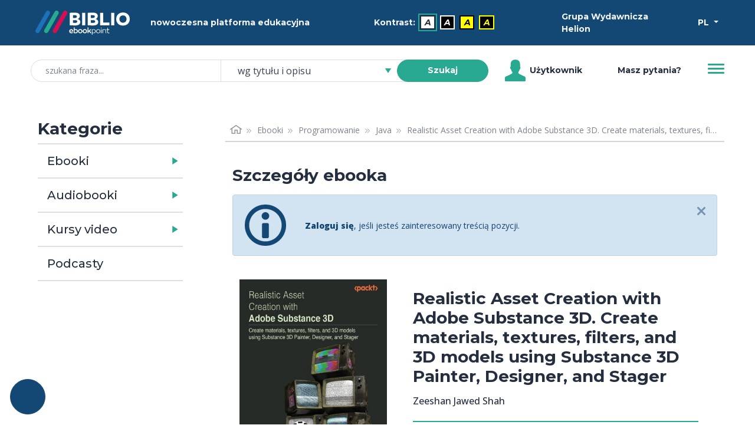

--- FILE ---
content_type: text/html; charset=utf-8
request_url: https://biblio.ebookpoint.pl/e_2afh/the-complete-coding-interview-guide-in-java-anghel-leonard/e
body_size: 29984
content:
<!DOCTYPE html>
<html xmlns="http://www.w3.org/1999/xhtml" xml:lang="pl" lang="pl">
  <head>
    <meta http-equiv="Content-Type" content="text/html; charset=utf-8" />
    <meta name="title" content="Realistic Asset Creation with Adobe Substance 3D. Create materials, textures, filters, and 3D models using Substance 3D Painter, Designer, and Stager - Ebook - Zeeshan Jawed Shah - Nowoczesna platforma edukacyjna - BIBLIO ebookpoint" />
<meta name="description" content="Adobe Substance 3D is a comprehensive suite complete with everything an artist needs to create stunning 3D digital materials. Getting a grip on the ecosystem of apps can be challenging for beginners, ..." />
<meta name="keywords" content="" />
<meta name="language" content="pl" />
    <title>Realistic Asset Creation with Adobe Substance 3D. Create materials, textures, filters, and 3D models using Substance 3D Painter, Designer, and Stager - Ebook - Zeeshan Jawed Shah - Nowoczesna platforma edukacyjna - BIBLIO ebookpoint</title>
    <link rel="shortcut icon" href="/assets/img/biblio/favicons/favicon-16x16.png?v=2" />
    <link rel="stylesheet" type="text/css" media="screen" href="/css/frontend/364/styles.css" />
        <script type="text/javascript" src="/js/frontend/364/scripts.js"></script>
 
            <script type="text/plain" data-category="statistics, marketing" language="javascript" src="/js/ga.js"></script>
<script type="text/plain" data-category="marketing" async src="https://www.googletagmanager.com/gtag/js?id=G-QBWJTBBND1"></script>
<script>
  window.dataLayer = window.dataLayer || [];
  function gtag(){dataLayer.push(arguments);}
  gtag('js', new Date());

  gtag('config', 'G-QBWJTBBND1');
</script>        
<!-- Facebook Pixel Code -->
<script data-category="marketing" type="text/plain">
  !function(f,b,e,v,n,t,s)
  {if(f.fbq)return;n=f.fbq=function(){n.callMethod?
  n.callMethod.apply(n,arguments):n.queue.push(arguments)};
  if(!f._fbq)f._fbq=n;n.push=n;n.loaded=!0;n.version='2.0';
  n.queue=[];t=b.createElement(e);t.async=!0;
  t.src=v;s=b.getElementsByTagName(e)[0];
  s.parentNode.insertBefore(t,s)}(window, document,'script',
  'https://connect.facebook.net/en_US/fbevents.js');
  fbq('init', '992716977793150');
  fbq('track', 'PageView');
</script>
<!-- End Facebook Pixel Code -->        
<script>
_linkedin_partner_id = "2454226";
window._linkedin_data_partner_ids = window._linkedin_data_partner_ids || [];
window._linkedin_data_partner_ids.push(_linkedin_partner_id);
</script><script type="text/plain" data-category="marketing">
(function(){var s = document.getElementsByTagName("script")[0];
var b = document.createElement("script");
b.type = "text/javascript";b.async = true;
b.src = "https://snap.licdn.com/li.lms-analytics/insight.min.js";
s.parentNode.insertBefore(b, s);})();
</script>

        <script type="module" src='/js/frontend/364/cookieconsent-config.js'></script>            <link rel="canonical" href="https://biblio.ebookpoint.pl/e_2afh/realistic-asset-creation-with-adobe-substance-3d-create-materials-textures-filters-and-3d-models-zeeshan-jawed-shah/p"/>
      </head>
  <body class="d-flex flex-column min-vh-100">
    <noscript>Zabrania się wykorzystania treści strony do celów eksploracji tekstu i danych (TDM), w tym eksploracji w celu szkolenia technologii AI i innych systemów uczenia maszynowego. It is forbidden to use the content of the site for text and data mining (TDM), including mining for training AI technologies and other machine learning systems.</noscript>
    <noscript>
        <img height="1" width="1" style="display:none;" alt="" src="https://px.ads.linkedin.com/collect/?pid=2454226&fmt=gif"/>
    </noscript>
    <noscript>
        <img height="1" width="1" style="display:none;" alt="" src="https://www.facebook.com/tr?id=992716977793150&ev=PageView&noscript=1"/>
    </noscript>
    

    <ul class="skip__links vw-100 vw-md-25">
    <li>
        <a tabindex="0" class="skip__link" href="#ulatwienia">Przejdź do ułatwień dostępu</a>
    </li>
    <li>
        <a tabindex="0" class="skip__link" href="#menu">Przejdź do menu</a>
    </li>
    <li>
        <a tabindex="0" class="skip__link" href="#wyszukiwarka">Przejdź do wyszukiwarki</a>
    </li>
    <li>
        <a tabindex="0" class="skip__link" href="#kategorie">Przejdź do kategorii</a>
    </li>
    <li>
        <a tabindex="0" class="skip__link" href="#path">Przejdź do menu okruszkowego</a>
    </li>
    <li>
        <a tabindex="0" class="skip__link" href="#tresc">Przejdź do treści</a>
    </li>
</ul>
    <div class="header mb-5">
   <div class="bg-primary mb-3 mb-md-1 h-50 py-2 py-md-1">
        <div class="container h-100">
            <div class="row h-100 align-items-center text-light">
                <div class="col-5 col-md-2 d-flex justify-content-start">
                    <a href="/zasoby-biblioteki">
                        <img class="w-100 p-2 header__logo__img" src="/assets/img/biblio/biblio_logo.svg" alt="biblioteka BIBLIO - Logo" />
                    </a>
                </div>
                <div class="col-7 col-md-3 d-flex justify-content-center">
                    <span class="">nowoczesna platforma edukacyjna</span>
                </div> 
                <div id="ulatwienia" tabindex="0" role="menubar" aria-label="Ułatwienia dostępu" class="col-6 col-md-4 d-flex flex-column flex-sm-row align-items-center justify-content-center">
                    <span id="contrast-label" role="none" class="d-flex align-items-center mb-1 mb-sm-0 me-2">
                        Kontrast:                    </span>
                    <ul id="kontrast" role="none" class="d-flex align-items-center" aria-label="Ustawienia kontrastu">
                                                <li class="d-inline-block me-2">
                            <a role="menuitem" title="Domyślny" aria-label="Kontrast - Domyślny" class="current accessibility__icon accessibility__contrast accessibility__contrast--0" aria-current="page" href="?kontrast=0">A</a>
                        </li>
                                                <li class="d-inline-block me-2">
                            <a role="menuitem" title="Biały tekst na czarnym tle" aria-label="Kontrast - Biały tekst na czarnym tle" class="accessibility__icon accessibility__contrast accessibility__contrast--1" aria-current="false" href="?kontrast=1">A</a>
                        </li>
                                                <li class="d-inline-block me-2">
                            <a role="menuitem" title="Czarny tekst na żółtym tle" aria-label="Kontrast - Czarny tekst na żółtym tle" class="accessibility__icon accessibility__contrast accessibility__contrast--2" aria-current="false" href="?kontrast=2">A</a>
                        </li>
                                                <li class="d-inline-block me-2">
                            <a role="menuitem" title="Żółty tekst na czarnym tle" aria-label="Kontrast - Żółty tekst na czarnym tle" class="accessibility__icon accessibility__contrast accessibility__contrast--3" aria-current="false" href="?kontrast=3">A</a>
                        </li>
                                            </ul>
                </div>           
                <div class="col-4 col-md-2 d-flex justify-content-start">
                    <span class="">
                        Grupa Wydawnicza Helion                    </span>
                </div>
                <div class="col-2 col-md-1 d-flex justify-content-end">
                    <div class="dropdown">
                        <button class="btn btn-sm dropdown-toggle btn-lang text-white" type="button" id="dropdownMenuButton" data-bs-toggle="dropdown" aria-haspopup="true" aria-expanded="false" aria-label="Wybór języka">
                            PL                
                        </button>
                            <ul class="dropdown-menu" aria-labelledby="dropdownMenuButton">
                            <li><p class="h6 dropdown-header p-0 text-center header-language">wybór języka</p></li>
                            <li><hr class="dropdown-divider"></li>
                                                            <li class=""><a title="Polski" aria-label="Polski" class="dropdown-item" href="?jezyk=pl">Polski</a></li>
                                                            <li class=""><a title="English" aria-label="English" class="dropdown-item" href="?jezyk=en">English</a></li>
                                                            <li class=""><a title="Deutsch" aria-label="Deutsch" class="dropdown-item" href="?jezyk=de">Deutsch</a></li>
                                                            <li class=""><a title="Українська" aria-label="Українська" class="dropdown-item" href="?jezyk=uk">Українська</a></li>
                                                        </ul>
                    </div>
                </div>
            </div>
        </div>
   </div>
    
    <div class="bg-white h-50 px-3">
        <div class="container h-100">
            <div class="row h-100 align-items-center">
                <div class="col-11 col-lg-8 d-flex justify-content-center">
                    <form role="search" id="wyszukiwarka" class="w-100 position-relative" action="/szukaj.html" method="post">
    <input type="hidden" name="search_form[_csrf_token]" value="85f6bbd87ef6d22abda2c384c17faa91" id="search_form__csrf_token" />    <input type="hidden" name="view" value="1"/>
    <label class="search-label position-absolute" for="search_form_title">szukana fraza</label>    <div class="input-group">
        <input class="search-title form-control w-25 ps-4 rounded-pill input-search" placeholder="szukana fraza..." maxlength="100" type="search" name="search_form[title]" id="search_form_title" />        <select data-header="szukaj" name="search_form[place]" class="search-place tom-select-group" aria-label="szukaj według" id="search_form_place">
<option value="0" selected="selected">wg tytułu i opisu</option>
<option value="1">wg autora</option>
<option value="2">wg EAN, ISBN</option>
<option value="3">wg wydawcy</option>
<option value="4">wg słów kluczowych</option>
</select>        <button type="submit" class="search-btn btn btn-sm btn-success text-white fw-bold rounded-pill ms-n4 z-3 btn-search" name="search">Szukaj</button>
    </div>
</form>


                </div>
                <div class="col d-none d-lg-flex justify-content-start align-items-center">
                        <span class="user-icon me-1 d-flex">
                        </span>
                        Użytkownik                </div>
                <div class="col d-none d-lg-flex justify-content-center align-items-center">
                    <a class="" aria-label="Pomoc" href="/pomoc.html">Masz pytania?</a>                </div>
                <div class="col-1 col-md-auto justify-content-end">
                    <button id="menu" class="header__btn collapsed" type="button" data-bs-toggle="collapse" data-bs-target="#navbarToggleExternalContent" aria-controls="navbarToggleExternalContent" aria-expanded="false" aria-label="Menu">
                        <span class="header__btn__line"></span>
                    </button>
                </div>
            </div>
            <div class="d-flex justify-content-end">
                <div class="collapse w-100 w-md-25 position-relative mt-3 mt-md-0" id="navbarToggleExternalContent" role="none">
                        <ul class="list-group js-menu" role="menu">
                                                            <li class="list-group-item active text-center" role="none">
                                    <div tabindex="-1" aria-disabled="true" role="menuitem" aria-label="Użytkownik">Użytkownik</div>
                                </li>
                                <li class="list-group-item d-lg-none" role="none"><a tabindex="-1" role="menuitem" aria-label="Pomoc" href="/pomoc.html">Masz pytania?</a></li>
                                <li class="list-group-item disabled" role="none"><div tabindex="-1" aria-disabled="true" role="menuitem">Twoje konto</div></li>
                                <li class="list-group-item disabled" role="none"><div tabindex="-1" aria-disabled="true" role="menuitem">Twoja półka</div></li>
                                <li class="list-group-item" role="none"><a tabindex="-1" role="menuitem" aria-label="Zaloguj się" href="/logowanie">Zaloguj się</a></li>
                                                    </ul>
                </div>
            </div>
        </div>
    </div>
</div>

 

    <div class="section section-content">
        <div class="container">
            <div class="container-fluid">
                <div class="row">
                    <div class="col-md-4 col-lg-3 mb-5 mt-3 mt-md-0">
                        <div id="kategorie" class="pe-md-4 invisible">
                            <h2 id="katTitle" class="h3 fw-600">Kategorie</h2>
                              <div class="d-flex flex-row w-100 cat-format">
    <h3 class="m-0 d-flex align-content-center"><a class="h5 m-0 p-3 h-100 link-dark" id="collapseEbooksLink" href="/ebooki">Ebooki</a></h3>
    <a id="collapseEbooksButton" class="flex-fill min-w-25 collapsed cat-format-expand p-3 pe-0" data-bs-toggle="collapse" href="#collapseEbooks" role="button" aria-expanded="false" aria-controls="collapseEbooks" aria-labelledby="collapseEbooksLink"></a>
  </div>
    <ul class="collapse multi-collapse cat-format-list" id="collapseEbooks" aria-labelledby="collapseEbooksLink">
            <li data-cat="9999992">
        <div class="d-flex flex-row w-100 mb-1">
            <h4 class="m-0 d-flex align-content-center"><a class="h6 p-2 ps-0 m-0 h-100 link-secondary" id="collapseEbooks9999992Link" href="/ebooki/9999992/0/1/biznes-i-ekonomia">Biznes i&nbsp;ekonomia</a></h4>
                            <a id="collapseEbooks9999992Button" class="flex-fill min-w-25 p-2 pe-0 collapsed cat-button" data-bs-toggle="collapse" href="#collapseEbooks9999992" role="button" aria-expanded="false" aria-controls="collapseEbooks9999992" aria-labelledby="collapseEbooks9999992Link"></a>
                    </div> 
          
            <ul class="collapse multi-collapse cat-list" id="collapseEbooks9999992" aria-labelledby="collapseEbooks9999992Link">
                                                                            <li class="cat" data-cat="176">
                            <a class="link-secondary d-block w-100 py-1" href="/ebooki/176/0/1/bitcoin">Bitcoin</a>                        </li>
                                                                                                      <li class="cat" data-cat="21000">
                            <a class="link-secondary d-block w-100 py-1" href="/ebooki/21000/0/1/bizneswoman">Bizneswoman</a>                        </li>
                                                                                                      <li class="cat" data-cat="355">
                            <a class="link-secondary d-block w-100 py-1" href="/ebooki/355/0/1/coaching">Coaching</a>                        </li>
                                                                                                      <li class="cat" data-cat="6">
                            <a class="link-secondary d-block w-100 py-1" href="/ebooki/6/0/1/controlling">Controlling</a>                        </li>
                                                                                                      <li class="cat" data-cat="2001">
                            <a class="link-secondary d-block w-100 py-1" href="/ebooki/2001/0/1/e-biznes">E-biznes</a>                        </li>
                                                                                                      <li class="cat" data-cat="223">
                            <a class="link-secondary d-block w-100 py-1" href="/ebooki/223/0/1/ekonomia">Ekonomia</a>                        </li>
                                                                                                      <li class="cat" data-cat="4000">
                            <a class="link-secondary d-block w-100 py-1" href="/ebooki/4000/0/1/finanse">Finanse</a>                        </li>
                                                                                                      <li class="cat" data-cat="5000">
                            <a class="link-secondary d-block w-100 py-1" href="/ebooki/5000/0/1/gielda-i-inwestycje">Giełda i&nbsp;inwestycje</a>                        </li>
                                                                                                      <li class="cat" data-cat="14000">
                            <a class="link-secondary d-block w-100 py-1" href="/ebooki/14000/0/1/kompetencje-osobiste">Kompetencje osobiste</a>                        </li>
                                                                                                      <li class="cat" data-cat="11000">
                            <a class="link-secondary d-block w-100 py-1" href="/ebooki/11000/0/1/komputer-w-biurze">Komputer w&nbsp;biurze</a>                        </li>
                                                                                                      <li class="cat" data-cat="6000">
                            <a class="link-secondary d-block w-100 py-1" href="/ebooki/6000/0/1/komunikacja-i-negocjacje">Komunikacja i&nbsp;negocjacje</a>                        </li>
                                                                                                      <li class="cat" data-cat="8000">
                            <a class="link-secondary d-block w-100 py-1" href="/ebooki/8000/0/1/mala-firma">Mała firma</a>                        </li>
                                                                                                      <li class="cat" data-cat="7000">
                            <a class="link-secondary d-block w-100 py-1" href="/ebooki/7000/0/1/marketing">Marketing</a>                        </li>
                                                                                                      <li class="cat" data-cat="202">
                            <a class="link-secondary d-block w-100 py-1" href="/ebooki/202/0/1/motywacja">Motywacja</a>                        </li>
                                                                                                      <li class="cat" data-cat="20001">
                            <a class="link-secondary d-block w-100 py-1" href="/ebooki/20001/0/1/multimedialne-szkolenia">Multimedialne szkolenia</a>                        </li>
                                                                                                      <li class="cat" data-cat="526">
                            <a class="link-secondary d-block w-100 py-1" href="/ebooki/526/0/1/nieruchomosci">Nieruchomości</a>                        </li>
                                                                                                      <li class="cat" data-cat="9000">
                            <a class="link-secondary d-block w-100 py-1" href="/ebooki/9000/0/1/perswazja-i-nlp">Perswazja i&nbsp;NLP</a>                        </li>
                                                                                                      <li class="cat" data-cat="277">
                            <a class="link-secondary d-block w-100 py-1" href="/ebooki/277/0/1/podatki">Podatki</a>                        </li>
                                                                                                      <li class="cat" data-cat="46">
                            <a class="link-secondary d-block w-100 py-1" href="/ebooki/46/0/1/polityka-spoleczna">Polityka społeczna</a>                        </li>
                                                                                                      <li class="cat" data-cat="549">
                            <a class="link-secondary d-block w-100 py-1" href="/ebooki/549/0/1/poradniki">Poradniki</a>                        </li>
                                                                                                      <li class="cat" data-cat="545">
                            <a class="link-secondary d-block w-100 py-1" href="/ebooki/545/0/1/prezentacje">Prezentacje</a>                        </li>
                                                                                                      <li class="cat" data-cat="19000">
                            <a class="link-secondary d-block w-100 py-1" href="/ebooki/19000/0/1/przywodztwo">Przywództwo</a>                        </li>
                                                                                                      <li class="cat" data-cat="546">
                            <a class="link-secondary d-block w-100 py-1" href="/ebooki/546/0/1/public-relation">Public Relation</a>                        </li>
                                                                                                      <li class="cat" data-cat="550">
                            <a class="link-secondary d-block w-100 py-1" href="/ebooki/550/0/1/raporty-analizy">Raporty, analizy</a>                        </li>
                                                                                                      <li class="cat" data-cat="33000">
                            <a class="link-secondary d-block w-100 py-1" href="/ebooki/33000/0/1/sekret">Sekret</a>                        </li>
                                                                                                      <li class="cat" data-cat="113">
                            <a class="link-secondary d-block w-100 py-1" href="/ebooki/113/0/1/social-media">Social Media</a>                        </li>
                                                                                                      <li class="cat" data-cat="15000">
                            <a class="link-secondary d-block w-100 py-1" href="/ebooki/15000/0/1/sprzedaz">Sprzedaż</a>                        </li>
                                                                                                      <li class="cat" data-cat="547">
                            <a class="link-secondary d-block w-100 py-1" href="/ebooki/547/0/1/start-up">Start-up</a>                        </li>
                                                                                                      <li class="cat" data-cat="12000">
                            <a class="link-secondary d-block w-100 py-1" href="/ebooki/12000/0/1/twoja-kariera">Twoja kariera</a>                        </li>
                                                                                                      <li class="cat" data-cat="16000">
                            <a class="link-secondary d-block w-100 py-1" href="/ebooki/16000/0/1/zarzadzanie">Zarządzanie</a>                        </li>
                                                                                                      <li class="cat" data-cat="9999997">
                            <a class="link-secondary d-block w-100 py-1" href="/ebooki/9999997/0/1/zarzadzanie-projektami">Zarządzanie projektami</a>                        </li>
                                                                                                      <li class="cat" data-cat="18000">
                            <a class="link-secondary d-block w-100 py-1" href="/ebooki/18000/0/1/zasoby-ludzkie-hr">Zasoby ludzkie (HR)</a>                        </li>
                                                                      </ul>
                </li>    
            <li data-cat="24">
        <div class="d-flex flex-row w-100 mb-1">
            <h4 class="m-0 d-flex align-content-center"><a class="h6 p-2 ps-0 m-0 h-100 link-secondary" id="collapseEbooks24Link" href="/ebooki/24/0/1/dla-dzieci">Dla dzieci</a></h4>
                            <a id="collapseEbooks24Button" class="flex-fill min-w-25 p-2 pe-0 collapsed cat-button" data-bs-toggle="collapse" href="#collapseEbooks24" role="button" aria-expanded="false" aria-controls="collapseEbooks24" aria-labelledby="collapseEbooks24Link"></a>
                    </div> 
          
            <ul class="collapse multi-collapse cat-list" id="collapseEbooks24" aria-labelledby="collapseEbooks24Link">
                                                                            <li class="cat" data-cat="115">
                            <a class="link-secondary d-block w-100 py-1" href="/ebooki/115/0/1/bajki">Bajki</a>                        </li>
                                                                                                      <li class="cat" data-cat="554">
                            <a class="link-secondary d-block w-100 py-1" href="/ebooki/554/0/1/bajki-basnie-legendy">Bajki, Baśnie, Legendy</a>                        </li>
                                                                                                      <li class="cat" data-cat="117">
                            <a class="link-secondary d-block w-100 py-1" href="/ebooki/117/0/1/basnie">Baśnie</a>                        </li>
                                                                                                      <li class="cat" data-cat="127">
                            <a class="link-secondary d-block w-100 py-1" href="/ebooki/127/0/1/elementarz">Elementarz</a>                        </li>
                                                                                                      <li class="cat" data-cat="126">
                            <a class="link-secondary d-block w-100 py-1" href="/ebooki/126/0/1/gry-zabawy">Gry, zabawy</a>                        </li>
                                                                                                      <li class="cat" data-cat="124">
                            <a class="link-secondary d-block w-100 py-1" href="/ebooki/124/0/1/literatura-dziecieca">Literatura dziecięca</a>                        </li>
                                                                                                      <li class="cat" data-cat="118">
                            <a class="link-secondary d-block w-100 py-1" href="/ebooki/118/0/1/literatura-przygodowa">Literatura przygodowa</a>                        </li>
                                                                                                      <li class="cat" data-cat="555">
                            <a class="link-secondary d-block w-100 py-1" href="/ebooki/555/0/1/opowiadania">Opowiadania</a>                        </li>
                                                                                                      <li class="cat" data-cat="128">
                            <a class="link-secondary d-block w-100 py-1" href="/ebooki/128/0/1/pamiatkawe">Pamiątkowe</a>                        </li>
                                                                                                      <li class="cat" data-cat="556">
                            <a class="link-secondary d-block w-100 py-1" href="/ebooki/556/0/1/podroze">Podróże</a>                        </li>
                                                                                                      <li class="cat" data-cat="123">
                            <a class="link-secondary d-block w-100 py-1" href="/ebooki/123/0/1/pozostale">Pozostałe</a>                        </li>
                                                                                                      <li class="cat" data-cat="558">
                            <a class="link-secondary d-block w-100 py-1" href="/ebooki/558/0/1/religia">Religia</a>                        </li>
                                                                                                      <li class="cat" data-cat="129">
                            <a class="link-secondary d-block w-100 py-1" href="/ebooki/129/0/1/slowniki-i-encyklopedie">Słowniki i&nbsp;encyklopedie</a>                        </li>
                                                                                                      <li class="cat" data-cat="125">
                            <a class="link-secondary d-block w-100 py-1" href="/ebooki/125/0/1/wierszyki-i-opowiastki">Wierszyki i&nbsp;opowiastki</a>                        </li>
                                                                      </ul>
                </li>    
            <li data-cat="131">
        <div class="d-flex flex-row w-100 mb-1">
            <h4 class="m-0 d-flex align-content-center"><a class="h6 p-2 ps-0 m-0 h-100 link-secondary" id="collapseEbooks131Link" href="/ebooki/131/0/1/dla-mlodziezy">Dla młodzieży</a></h4>
                            <a id="collapseEbooks131Button" class="flex-fill min-w-25 p-2 pe-0 collapsed cat-button" data-bs-toggle="collapse" href="#collapseEbooks131" role="button" aria-expanded="false" aria-controls="collapseEbooks131" aria-labelledby="collapseEbooks131Link"></a>
                    </div> 
          
            <ul class="collapse multi-collapse cat-list" id="collapseEbooks131" aria-labelledby="collapseEbooks131Link">
                                                                            <li class="cat" data-cat="132">
                            <a class="link-secondary d-block w-100 py-1" href="/ebooki/132/0/1/hobby">Hobby</a>                        </li>
                                                                                                      <li class="cat" data-cat="134">
                            <a class="link-secondary d-block w-100 py-1" href="/ebooki/134/0/1/komiksy">Komiksy</a>                        </li>
                                                                                                      <li class="cat" data-cat="116">
                            <a class="link-secondary d-block w-100 py-1" href="/ebooki/116/0/1/literatura-mlodziezowa">Literatura młodzieżowa</a>                        </li>
                                                                                                      <li class="cat" data-cat="560">
                            <a class="link-secondary d-block w-100 py-1" href="/ebooki/560/0/1/nauka-i-wiedza">Nauka i&nbsp;wiedza</a>                        </li>
                                                                                                      <li class="cat" data-cat="133">
                            <a class="link-secondary d-block w-100 py-1" href="/ebooki/133/0/1/pamietniki">Pamiętniki</a>                        </li>
                                                                                                      <li class="cat" data-cat="561">
                            <a class="link-secondary d-block w-100 py-1" href="/ebooki/561/0/1/podroze">Podróże</a>                        </li>
                                                                                                      <li class="cat" data-cat="562">
                            <a class="link-secondary d-block w-100 py-1" href="/ebooki/562/0/1/poradniki">Poradniki</a>                        </li>
                                                                                                      <li class="cat" data-cat="563">
                            <a class="link-secondary d-block w-100 py-1" href="/ebooki/563/0/1/pozostale">Pozostałe</a>                        </li>
                                                                      </ul>
                </li>    
            <li data-cat="39">
        <div class="d-flex flex-row w-100 mb-1">
            <h4 class="m-0 d-flex align-content-center"><a class="h6 p-2 ps-0 m-0 h-100 link-secondary" id="collapseEbooks39Link" href="/ebooki/39/0/1/edukacja">Edukacja</a></h4>
                            <a id="collapseEbooks39Button" class="flex-fill min-w-25 p-2 pe-0 collapsed cat-button" data-bs-toggle="collapse" href="#collapseEbooks39" role="button" aria-expanded="false" aria-controls="collapseEbooks39" aria-labelledby="collapseEbooks39Link"></a>
                    </div> 
          
            <ul class="collapse multi-collapse cat-list" id="collapseEbooks39" aria-labelledby="collapseEbooks39Link">
                                                                            <li class="cat" data-cat="114">
                            <a class="link-secondary d-block w-100 py-1" href="/ebooki/114/0/1/chemia">Chemia</a>                        </li>
                                                                                                      <li class="cat" data-cat="571">
                            <a class="link-secondary d-block w-100 py-1" href="/ebooki/571/0/1/dla-dyrektorow">Dla dyrektorów</a>                        </li>
                                                                                                      <li class="cat" data-cat="244">
                            <a class="link-secondary d-block w-100 py-1" href="/ebooki/244/0/1/dla-nauczycieli">Dla nauczycieli</a>                        </li>
                                                                                                      <li class="cat" data-cat="240">
                            <a class="link-secondary d-block w-100 py-1" href="/ebooki/240/0/1/gimnazjum">Gimnazjum</a>                        </li>
                                                                                                      <li class="cat" data-cat="40">
                            <a class="link-secondary d-block w-100 py-1" href="/ebooki/40/0/1/inne">Inne</a>                        </li>
                                                                                                      <li class="cat" data-cat="98">
                            <a class="link-secondary d-block w-100 py-1" href="/ebooki/98/0/1/jezyk-polski">Jezyk polski</a>                        </li>
                                                                                                      <li class="cat" data-cat="241">
                            <a class="link-secondary d-block w-100 py-1" href="/ebooki/241/0/1/liceum">Liceum</a>                        </li>
                                                                                                      <li class="cat" data-cat="97">
                            <a class="link-secondary d-block w-100 py-1" href="/ebooki/97/0/1/matematyka">Matematyka</a>                        </li>
                                                                                                      <li class="cat" data-cat="242">
                            <a class="link-secondary d-block w-100 py-1" href="/ebooki/242/0/1/matura">Matura</a>                        </li>
                                                                                                      <li class="cat" data-cat="245">
                            <a class="link-secondary d-block w-100 py-1" href="/ebooki/245/0/1/naukowe-i-akademickie">Naukowe i&nbsp;akademickie</a>                        </li>
                                                                                                      <li class="cat" data-cat="566">
                            <a class="link-secondary d-block w-100 py-1" href="/ebooki/566/0/1/przedszkole-i-zerowka">Przedszkole i&nbsp;zerówka</a>                        </li>
                                                                                                      <li class="cat" data-cat="565">
                            <a class="link-secondary d-block w-100 py-1" href="/ebooki/565/0/1/szkolnictwo-ogolne">Szkolnictwo ogólne</a>                        </li>
                                                                                                      <li class="cat" data-cat="239">
                            <a class="link-secondary d-block w-100 py-1" href="/ebooki/239/0/1/szkola-podstawowa">Szkoła podstawowa</a>                        </li>
                                                                                                      <li class="cat" data-cat="243">
                            <a class="link-secondary d-block w-100 py-1" href="/ebooki/243/0/1/szkoly-zawodowe-i-technika">Szkoły zawodowe i&nbsp;technika</a>                        </li>
                                                                      </ul>
                </li>    
            <li data-cat="541">
        <div class="d-flex flex-row w-100 mb-1">
            <h4 class="m-0 d-flex align-content-center"><a class="h6 p-2 ps-0 m-0 h-100 link-secondary" id="collapseEbooks541Link" href="/ebooki/541/0/1/encyklopedie-slowniki">Encyklopedie, słowniki</a></h4>
                            <a id="collapseEbooks541Button" class="flex-fill min-w-25 p-2 pe-0 collapsed cat-button" data-bs-toggle="collapse" href="#collapseEbooks541" role="button" aria-expanded="false" aria-controls="collapseEbooks541" aria-labelledby="collapseEbooks541Link"></a>
                    </div> 
          
            <ul class="collapse multi-collapse cat-list" id="collapseEbooks541" aria-labelledby="collapseEbooks541Link">
                                                                            <li class="cat" data-cat="727">
                            <a class="link-secondary d-block w-100 py-1" href="/ebooki/727/0/1/atlasy">Atlasy</a>                        </li>
                                                                                                      <li class="cat" data-cat="728">
                            <a class="link-secondary d-block w-100 py-1" href="/ebooki/728/0/1/bibliografie">Bibliografie</a>                        </li>
                                                                                                      <li class="cat" data-cat="647">
                            <a class="link-secondary d-block w-100 py-1" href="/ebooki/647/0/1/encyklopedie">Encyklopedie</a>                        </li>
                                                                                                      <li class="cat" data-cat="648">
                            <a class="link-secondary d-block w-100 py-1" href="/ebooki/648/0/1/slowniki">Słowniki</a>                        </li>
                                                                      </ul>
                </li>    
            <li data-cat="265">
        <div class="d-flex flex-row w-100 mb-1">
            <h4 class="m-0 d-flex align-content-center"><a class="h6 p-2 ps-0 m-0 h-100 link-secondary" id="collapseEbooks265Link" href="/ebooki/265/0/1/e-prasa">E-prasa</a></h4>
                            <a id="collapseEbooks265Button" class="flex-fill min-w-25 p-2 pe-0 collapsed cat-button" data-bs-toggle="collapse" href="#collapseEbooks265" role="button" aria-expanded="false" aria-controls="collapseEbooks265" aria-labelledby="collapseEbooks265Link"></a>
                    </div> 
          
            <ul class="collapse multi-collapse cat-list" id="collapseEbooks265" aria-labelledby="collapseEbooks265Link">
                                                                            <li class="cat" data-cat="574">
                            <a class="link-secondary d-block w-100 py-1" href="/ebooki/574/0/1/architektura-i-wnetrza">Architektura i&nbsp;wnętrza</a>                        </li>
                                                                                                      <li class="cat" data-cat="302">
                            <a class="link-secondary d-block w-100 py-1" href="/ebooki/302/0/1/bhp">BHP</a>                        </li>
                                                                                                      <li class="cat" data-cat="493">
                            <a class="link-secondary d-block w-100 py-1" href="/ebooki/493/0/1/biznes-i-ekonomia">Biznes i&nbsp;Ekonomia</a>                        </li>
                                                                                                      <li class="cat" data-cat="628">
                            <a class="link-secondary d-block w-100 py-1" href="/ebooki/628/0/1/dom-i-ogrod">Dom i&nbsp;ogród</a>                        </li>
                                                                                                      <li class="cat" data-cat="308">
                            <a class="link-secondary d-block w-100 py-1" href="/ebooki/308/0/1/e-biznes">E-Biznes</a>                        </li>
                                                                                                      <li class="cat" data-cat="511">
                            <a class="link-secondary d-block w-100 py-1" href="/ebooki/511/0/1/ekonomia-i-finanse">Ekonomia i&nbsp;finanse</a>                        </li>
                                                                                                      <li class="cat" data-cat="729">
                            <a class="link-secondary d-block w-100 py-1" href="/ebooki/729/0/1/ezoteryka">Ezoteryka</a>                        </li>
                                                                                                      <li class="cat" data-cat="293">
                            <a class="link-secondary d-block w-100 py-1" href="/ebooki/293/0/1/finanse">Finanse</a>                        </li>
                                                                                                      <li class="cat" data-cat="296">
                            <a class="link-secondary d-block w-100 py-1" href="/ebooki/296/0/1/finanse-osobiste">Finanse osobiste</a>                        </li>
                                                                                                      <li class="cat" data-cat="301">
                            <a class="link-secondary d-block w-100 py-1" href="/ebooki/301/0/1/firma">Firma</a>                        </li>
                                                                                                      <li class="cat" data-cat="625">
                            <a class="link-secondary d-block w-100 py-1" href="/ebooki/625/0/1/fotografia">Fotografia</a>                        </li>
                                                                                                      <li class="cat" data-cat="619">
                            <a class="link-secondary d-block w-100 py-1" href="/ebooki/619/0/1/informatyka">Informatyka</a>                        </li>
                                                                                                      <li class="cat" data-cat="733">
                            <a class="link-secondary d-block w-100 py-1" href="/ebooki/733/0/1/jezyki-obce">Języki obce</a>                        </li>
                                                                                                      <li class="cat" data-cat="298">
                            <a class="link-secondary d-block w-100 py-1" href="/ebooki/298/0/1/kadry-i-place">Kadry i&nbsp;płace</a>                        </li>
                                                                                                      <li class="cat" data-cat="362">
                            <a class="link-secondary d-block w-100 py-1" href="/ebooki/362/0/1/kobieca">Kobieca</a>                        </li>
                                                                                                      <li class="cat" data-cat="297">
                            <a class="link-secondary d-block w-100 py-1" href="/ebooki/297/0/1/komputery-excel">Komputery, Excel</a>                        </li>
                                                                                                      <li class="cat" data-cat="295">
                            <a class="link-secondary d-block w-100 py-1" href="/ebooki/295/0/1/ksiegowosc">Księgowość</a>                        </li>
                                                                                                      <li class="cat" data-cat="369">
                            <a class="link-secondary d-block w-100 py-1" href="/ebooki/369/0/1/kultura-i-literatura">Kultura i&nbsp;literatura</a>                        </li>
                                                                                                      <li class="cat" data-cat="530">
                            <a class="link-secondary d-block w-100 py-1" href="/ebooki/530/0/1/naukowe-i-akademickie">Naukowe i&nbsp;akademickie</a>                        </li>
                                                                                                      <li class="cat" data-cat="167">
                            <a class="link-secondary d-block w-100 py-1" href="/ebooki/167/0/1/nowa-fantastyka">Nowa Fantastyka</a>                        </li>
                                                                                                      <li class="cat" data-cat="304">
                            <a class="link-secondary d-block w-100 py-1" href="/ebooki/304/0/1/ochrona-srodowiska">Ochrona środowiska</a>                        </li>
                                                                                                      <li class="cat" data-cat="361">
                            <a class="link-secondary d-block w-100 py-1" href="/ebooki/361/0/1/opiniotworcze">Opiniotwórcze</a>                        </li>
                                                                                                      <li class="cat" data-cat="299">
                            <a class="link-secondary d-block w-100 py-1" href="/ebooki/299/0/1/oswiata">Oświata</a>                        </li>
                                                                                                      <li class="cat" data-cat="294">
                            <a class="link-secondary d-block w-100 py-1" href="/ebooki/294/0/1/podatki">Podatki</a>                        </li>
                                                                                                      <li class="cat" data-cat="569">
                            <a class="link-secondary d-block w-100 py-1" href="/ebooki/569/0/1/podroze">Podróże</a>                        </li>
                                                                                                      <li class="cat" data-cat="367">
                            <a class="link-secondary d-block w-100 py-1" href="/ebooki/367/0/1/psychologia">Psychologia</a>                        </li>
                                                                                                      <li class="cat" data-cat="196">
                            <a class="link-secondary d-block w-100 py-1" href="/ebooki/196/0/1/religia">Religia</a>                        </li>
                                                                                                      <li class="cat" data-cat="427">
                            <a class="link-secondary d-block w-100 py-1" href="/ebooki/427/0/1/rolnictwo">Rolnictwo</a>                        </li>
                                                                                                      <li class="cat" data-cat="368">
                            <a class="link-secondary d-block w-100 py-1" href="/ebooki/368/0/1/rynek-ksiazki-i-prasy">Rynek książki i&nbsp;prasy</a>                        </li>
                                                                                                      <li class="cat" data-cat="208">
                            <a class="link-secondary d-block w-100 py-1" href="/ebooki/208/0/1/transport-i-spedycja">Transport i&nbsp;Spedycja</a>                        </li>
                                                                                                      <li class="cat" data-cat="300">
                            <a class="link-secondary d-block w-100 py-1" href="/ebooki/300/0/1/zdrowie-i-uroda">Zdrowie i&nbsp;uroda</a>                        </li>
                                                                      </ul>
                </li>    
            <li data-cat="136">
        <div class="d-flex flex-row w-100 mb-1">
            <h4 class="m-0 d-flex align-content-center"><a class="h6 p-2 ps-0 m-0 h-100 link-secondary" id="collapseEbooks136Link" href="/ebooki/136/0/1/historia">Historia</a></h4>
                            <a id="collapseEbooks136Button" class="flex-fill min-w-25 p-2 pe-0 collapsed cat-button" data-bs-toggle="collapse" href="#collapseEbooks136" role="button" aria-expanded="false" aria-controls="collapseEbooks136" aria-labelledby="collapseEbooks136Link"></a>
                    </div> 
          
            <ul class="collapse multi-collapse cat-list" id="collapseEbooks136" aria-labelledby="collapseEbooks136Link">
                                                                            <li class="cat" data-cat="137">
                            <a class="link-secondary d-block w-100 py-1" href="/ebooki/137/0/1/biografie-autobiografie">Biografie i&nbsp;autobiografie</a>                        </li>
                                                                                                      <li class="cat" data-cat="138">
                            <a class="link-secondary d-block w-100 py-1" href="/ebooki/138/0/1/historia-polski">Historia Polski</a>                        </li>
                                                                                                      <li class="cat" data-cat="146">
                            <a class="link-secondary d-block w-100 py-1" href="/ebooki/146/0/1/historia-sportu">Historia sportu</a>                        </li>
                                                                                                      <li class="cat" data-cat="139">
                            <a class="link-secondary d-block w-100 py-1" href="/ebooki/139/0/1/historia-swiata">Historia Świata</a>                        </li>
                                                                                                      <li class="cat" data-cat="140">
                            <a class="link-secondary d-block w-100 py-1" href="/ebooki/140/0/1/i-wojna-swiatowa">I Wojna Światowa</a>                        </li>
                                                                                                      <li class="cat" data-cat="141">
                            <a class="link-secondary d-block w-100 py-1" href="/ebooki/141/0/1/ii-wojna-swiatowa">II Wojna Światowa</a>                        </li>
                                                                                                      <li class="cat" data-cat="142">
                            <a class="link-secondary d-block w-100 py-1" href="/ebooki/142/0/1/militaria">Militaria</a>                        </li>
                                                                                                      <li class="cat" data-cat="143">
                            <a class="link-secondary d-block w-100 py-1" href="/ebooki/143/0/1/pozostale">Pozostałe</a>                        </li>
                                                                                                      <li class="cat" data-cat="145">
                            <a class="link-secondary d-block w-100 py-1" href="/ebooki/145/0/1/reprinty">Reprinty</a>                        </li>
                                                                                                      <li class="cat" data-cat="144">
                            <a class="link-secondary d-block w-100 py-1" href="/ebooki/144/0/1/zrodla">Źródła</a>                        </li>
                                                                      </ul>
                </li>    
            <li data-cat="9999991">
        <div class="d-flex flex-row w-100 mb-1">
            <h4 class="m-0 d-flex align-content-center"><a class="h6 p-2 ps-0 m-0 h-100 link-secondary" id="collapseEbooks9999991Link" href="/ebooki/9999991/0/1/informatyka">Informatyka</a></h4>
                            <a id="collapseEbooks9999991Button" class="flex-fill min-w-25 p-2 pe-0 collapsed cat-button" data-bs-toggle="collapse" href="#collapseEbooks9999991" role="button" aria-expanded="false" aria-controls="collapseEbooks9999991" aria-labelledby="collapseEbooks9999991Link"></a>
                    </div> 
          
            <ul class="collapse multi-collapse cat-list" id="collapseEbooks9999991" aria-labelledby="collapseEbooks9999991Link">
                                                                            <li class="cat" data-cat="383">
                            <a class="link-secondary d-block w-100 py-1" href="/ebooki/383/0/1/aplikacje-biurowe">Aplikacje biurowe</a>                        </li>
                                                                                                      <li class="cat" data-cat="275">
                            <a class="link-secondary d-block w-100 py-1" href="/ebooki/275/0/1/bazy-danych">Bazy danych</a>                        </li>
                                                                                                      <li class="cat" data-cat="652">
                            <a class="link-secondary d-block w-100 py-1" href="/ebooki/652/0/1/bioinformatyka">Bioinformatyka</a>                        </li>
                                                                                                      <li class="cat" data-cat="377">
                            <a class="link-secondary d-block w-100 py-1" href="/ebooki/377/0/1/biznes-it">Biznes IT</a>                        </li>
                                                                                                      <li class="cat" data-cat="23">
                            <a class="link-secondary d-block w-100 py-1" href="/ebooki/23/0/1/cad-cam">CAD/CAM</a>                        </li>
                                                                                                      <li class="cat" data-cat="17">
                            <a class="link-secondary d-block w-100 py-1" href="/ebooki/17/0/1/digital-lifestyle">Digital Lifestyle</a>                        </li>
                                                                                                      <li class="cat" data-cat="380">
                            <a class="link-secondary d-block w-100 py-1" href="/ebooki/380/0/1/dtp">DTP</a>                        </li>
                                                                                                      <li class="cat" data-cat="2010000">
                            <a class="link-secondary d-block w-100 py-1" href="/ebooki/2010000/0/1/elektronika">Elektronika</a>                        </li>
                                                                                                      <li class="cat" data-cat="379">
                            <a class="link-secondary d-block w-100 py-1" href="/ebooki/379/0/1/fotografia-cyfrowa">Fotografia cyfrowa</a>                        </li>
                                                                                                      <li class="cat" data-cat="59">
                            <a class="link-secondary d-block w-100 py-1" href="/ebooki/59/0/1/grafika-komputerowa">Grafika komputerowa</a>                        </li>
                                                                                                      <li class="cat" data-cat="382">
                            <a class="link-secondary d-block w-100 py-1" href="/ebooki/382/0/1/gry">Gry</a>                        </li>
                                                                                                      <li class="cat" data-cat="93">
                            <a class="link-secondary d-block w-100 py-1" href="/ebooki/93/0/1/hacking">Hacking</a>                        </li>
                                                                                                      <li class="cat" data-cat="384">
                            <a class="link-secondary d-block w-100 py-1" href="/ebooki/384/0/1/hardware">Hardware</a>                        </li>
                                                                                                      <li class="cat" data-cat="650">
                            <a class="link-secondary d-block w-100 py-1" href="/ebooki/650/0/1/it-w-ekonomii">IT w&nbsp;ekonomii</a>                        </li>
                                                                                                      <li class="cat" data-cat="375">
                            <a class="link-secondary d-block w-100 py-1" href="/ebooki/375/0/1/pakiety-naukowe">Pakiety naukowe</a>                        </li>
                                                                                                      <li class="cat" data-cat="572">
                            <a class="link-secondary d-block w-100 py-1" href="/ebooki/572/0/1/podreczniki-szkolne">Podręczniki szkolne</a>                        </li>
                                                                                                      <li class="cat" data-cat="381">
                            <a class="link-secondary d-block w-100 py-1" href="/ebooki/381/0/1/podstawy-komputera">Podstawy komputera</a>                        </li>
                                                                                                      <li class="cat" data-cat="10">
                            <a class="link-secondary d-block w-100 py-1" href="/ebooki/10/0/1/programowanie">Programowanie</a>                        </li>
                                                                                                      <li class="cat" data-cat="9">
                            <a class="link-secondary d-block w-100 py-1" href="/ebooki/9/0/1/programowanie-mobilne">Programowanie mobilne</a>                        </li>
                                                                                                      <li class="cat" data-cat="16">
                            <a class="link-secondary d-block w-100 py-1" href="/ebooki/16/0/1/serwery-internetowe">Serwery internetowe</a>                        </li>
                                                                                                      <li class="cat" data-cat="378">
                            <a class="link-secondary d-block w-100 py-1" href="/ebooki/378/0/1/sieci-komputerowe">Sieci komputerowe</a>                        </li>
                                                                                                      <li class="cat" data-cat="372">
                            <a class="link-secondary d-block w-100 py-1" href="/ebooki/372/0/1/start-up">Start-up</a>                        </li>
                                                                                                      <li class="cat" data-cat="373">
                            <a class="link-secondary d-block w-100 py-1" href="/ebooki/373/0/1/systemy-operacyjne">Systemy operacyjne</a>                        </li>
                                                                                                      <li class="cat" data-cat="654">
                            <a class="link-secondary d-block w-100 py-1" href="/ebooki/654/0/1/sztuczna-inteligencja">Sztuczna inteligencja</a>                        </li>
                                                                                                      <li class="cat" data-cat="634">
                            <a class="link-secondary d-block w-100 py-1" href="/ebooki/634/0/1/technologia-dla-dzieci">Technologia dla dzieci</a>                        </li>
                                                                                                      <li class="cat" data-cat="374">
                            <a class="link-secondary d-block w-100 py-1" href="/ebooki/374/0/1/webmasterstwo">Webmasterstwo</a>                        </li>
                                                                      </ul>
                </li>    
            <li data-cat="36">
        <div class="d-flex flex-row w-100 mb-1">
            <h4 class="m-0 d-flex align-content-center"><a class="h6 p-2 ps-0 m-0 h-100 link-secondary" id="collapseEbooks36Link" href="/ebooki/36/0/1/inne">Inne</a></h4>
                            <a id="collapseEbooks36Button" class="flex-fill min-w-25 p-2 pe-0 collapsed cat-button" data-bs-toggle="collapse" href="#collapseEbooks36" role="button" aria-expanded="false" aria-controls="collapseEbooks36" aria-labelledby="collapseEbooks36Link"></a>
                    </div> 
          
            <ul class="collapse multi-collapse cat-list" id="collapseEbooks36" aria-labelledby="collapseEbooks36Link">
                                                                            <li class="cat" data-cat="45">
                            <a class="link-secondary d-block w-100 py-1" href="/ebooki/45/0/1/pozostale">Pozostałe</a>                        </li>
                                                                      </ul>
                </li>    
            <li data-cat="26">
        <div class="d-flex flex-row w-100 mb-1">
            <h4 class="m-0 d-flex align-content-center"><a class="h6 p-2 ps-0 m-0 h-100 link-secondary" id="collapseEbooks26Link" href="/ebooki/26/0/1/jezyki-obce">Języki obce</a></h4>
                            <a id="collapseEbooks26Button" class="flex-fill min-w-25 p-2 pe-0 collapsed cat-button" data-bs-toggle="collapse" href="#collapseEbooks26" role="button" aria-expanded="false" aria-controls="collapseEbooks26" aria-labelledby="collapseEbooks26Link"></a>
                    </div> 
          
            <ul class="collapse multi-collapse cat-list" id="collapseEbooks26" aria-labelledby="collapseEbooks26Link">
                                                                            <li class="cat" data-cat="27">
                            <a class="link-secondary d-block w-100 py-1" href="/ebooki/27/0/1/angielski">Angielski</a>                        </li>
                                                                                                      <li class="cat" data-cat="47">
                            <a class="link-secondary d-block w-100 py-1" href="/ebooki/47/0/1/dunski">Duński</a>                        </li>
                                                                                                      <li class="cat" data-cat="29">
                            <a class="link-secondary d-block w-100 py-1" href="/ebooki/29/0/1/francuski">Francuski</a>                        </li>
                                                                                                      <li class="cat" data-cat="31">
                            <a class="link-secondary d-block w-100 py-1" href="/ebooki/31/0/1/hiszpanski">Hiszpański</a>                        </li>
                                                                                                      <li class="cat" data-cat="174">
                            <a class="link-secondary d-block w-100 py-1" href="/ebooki/174/0/1/nauka-jezykow">Nauka języków</a>                        </li>
                                                                                                      <li class="cat" data-cat="28">
                            <a class="link-secondary d-block w-100 py-1" href="/ebooki/28/0/1/niemiecki">Niemiecki</a>                        </li>
                                                                                                      <li class="cat" data-cat="580">
                            <a class="link-secondary d-block w-100 py-1" href="/ebooki/580/0/1/norweski">Norweski</a>                        </li>
                                                                                                      <li class="cat" data-cat="82">
                            <a class="link-secondary d-block w-100 py-1" href="/ebooki/82/0/1/polski">Polski</a>                        </li>
                                                                                                      <li class="cat" data-cat="576">
                            <a class="link-secondary d-block w-100 py-1" href="/ebooki/576/0/1/portugalski">Portugalski</a>                        </li>
                                                                                                      <li class="cat" data-cat="135">
                            <a class="link-secondary d-block w-100 py-1" href="/ebooki/135/0/1/pozostale">Pozostałe</a>                        </li>
                                                                                                      <li class="cat" data-cat="30">
                            <a class="link-secondary d-block w-100 py-1" href="/ebooki/30/0/1/rosyjski">Rosyjski</a>                        </li>
                                                                                                      <li class="cat" data-cat="579">
                            <a class="link-secondary d-block w-100 py-1" href="/ebooki/579/0/1/szwedzki">Szwedzki</a>                        </li>
                                                                                                      <li class="cat" data-cat="307">
                            <a class="link-secondary d-block w-100 py-1" href="/ebooki/307/0/1/ukrainski">Ukraiński</a>                        </li>
                                                                                                      <li class="cat" data-cat="32">
                            <a class="link-secondary d-block w-100 py-1" href="/ebooki/32/0/1/wloski">Włoski</a>                        </li>
                                                                      </ul>
                </li>    
            <li data-cat="147">
        <div class="d-flex flex-row w-100 mb-1">
            <h4 class="m-0 d-flex align-content-center"><a class="h6 p-2 ps-0 m-0 h-100 link-secondary" id="collapseEbooks147Link" href="/ebooki/147/0/1/kultura-i-sztuka">Kultura i&nbsp;sztuka</a></h4>
                            <a id="collapseEbooks147Button" class="flex-fill min-w-25 p-2 pe-0 collapsed cat-button" data-bs-toggle="collapse" href="#collapseEbooks147" role="button" aria-expanded="false" aria-controls="collapseEbooks147" aria-labelledby="collapseEbooks147Link"></a>
                    </div> 
          
            <ul class="collapse multi-collapse cat-list" id="collapseEbooks147" aria-labelledby="collapseEbooks147Link">
                                                                            <li class="cat" data-cat="149">
                            <a class="link-secondary d-block w-100 py-1" href="/ebooki/149/0/1/architektura">Architektura</a>                        </li>
                                                                                                      <li class="cat" data-cat="152">
                            <a class="link-secondary d-block w-100 py-1" href="/ebooki/152/0/1/film">Film</a>                        </li>
                                                                                                      <li class="cat" data-cat="151">
                            <a class="link-secondary d-block w-100 py-1" href="/ebooki/151/0/1/fotografia">Fotografia</a>                        </li>
                                                                                                      <li class="cat" data-cat="148">
                            <a class="link-secondary d-block w-100 py-1" href="/ebooki/148/0/1/historia-sztuki-swiata">Historia sztuki świata</a>                        </li>
                                                                                                      <li class="cat" data-cat="284">
                            <a class="link-secondary d-block w-100 py-1" href="/ebooki/284/0/1/inne">Inne</a>                        </li>
                                                                                                      <li class="cat" data-cat="156">
                            <a class="link-secondary d-block w-100 py-1" href="/ebooki/156/0/1/moda">Moda</a>                        </li>
                                                                                                      <li class="cat" data-cat="153">
                            <a class="link-secondary d-block w-100 py-1" href="/ebooki/153/0/1/muzyka">Muzyka</a>                        </li>
                                                                                                      <li class="cat" data-cat="157">
                            <a class="link-secondary d-block w-100 py-1" href="/ebooki/157/0/1/pozostale">Pozostałe</a>                        </li>
                                                                                                      <li class="cat" data-cat="155">
                            <a class="link-secondary d-block w-100 py-1" href="/ebooki/155/0/1/radio">Radio</a>                        </li>
                                                                                                      <li class="cat" data-cat="150">
                            <a class="link-secondary d-block w-100 py-1" href="/ebooki/150/0/1/sztuka-plastyczna">Sztuka plastyczna</a>                        </li>
                                                                                                      <li class="cat" data-cat="1034">
                            <a class="link-secondary d-block w-100 py-1" href="/ebooki/1034/0/1/sztuki-filmowe-i-filmoznawstwo">Sztuki filmowe i&nbsp;filmoznawstwo</a>                        </li>
                                                                                                      <li class="cat" data-cat="1035">
                            <a class="link-secondary d-block w-100 py-1" href="/ebooki/1035/0/1/sztuki-muzyczne-i-muzykologia">Sztuki muzyczne i&nbsp;muzykologia</a>                        </li>
                                                                                                      <li class="cat" data-cat="1036">
                            <a class="link-secondary d-block w-100 py-1" href="/ebooki/1036/0/1/sztuki-piekne-i-wzornictwo">Sztuki piękne i&nbsp;wzornictwo</a>                        </li>
                                                                                                      <li class="cat" data-cat="1037">
                            <a class="link-secondary d-block w-100 py-1" href="/ebooki/1037/0/1/sztuki-teatralne-i-teatrologia">Sztuki teatralne i&nbsp;teatrologia</a>                        </li>
                                                                                                      <li class="cat" data-cat="588">
                            <a class="link-secondary d-block w-100 py-1" href="/ebooki/588/0/1/sztuki-wizualne">Sztuki wizualne</a>                        </li>
                                                                                                      <li class="cat" data-cat="584">
                            <a class="link-secondary d-block w-100 py-1" href="/ebooki/584/0/1/taniec-i-spiew">Taniec i&nbsp;śpiew</a>                        </li>
                                                                                                      <li class="cat" data-cat="154">
                            <a class="link-secondary d-block w-100 py-1" href="/ebooki/154/0/1/teatr">Teatr</a>                        </li>
                                                                      </ul>
                </li>    
            <li data-cat="96">
        <div class="d-flex flex-row w-100 mb-1">
            <h4 class="m-0 d-flex align-content-center"><a class="h6 p-2 ps-0 m-0 h-100 link-secondary" id="collapseEbooks96Link" href="/ebooki/96/0/1/lektury-szkolne">Lektury szkolne</a></h4>
                            <a id="collapseEbooks96Button" class="flex-fill min-w-25 p-2 pe-0 collapsed cat-button" data-bs-toggle="collapse" href="#collapseEbooks96" role="button" aria-expanded="false" aria-controls="collapseEbooks96" aria-labelledby="collapseEbooks96Link"></a>
                    </div> 
          
            <ul class="collapse multi-collapse cat-list" id="collapseEbooks96" aria-labelledby="collapseEbooks96Link">
                                                                            <li class="cat" data-cat="41">
                            <a class="link-secondary d-block w-100 py-1" href="/ebooki/41/0/1/szkola-podstawowa">Szkoła podstawowa</a>                        </li>
                                                                                                      <li class="cat" data-cat="273">
                            <a class="link-secondary d-block w-100 py-1" href="/ebooki/273/0/1/szkola-srednia">Szkoła średnia</a>                        </li>
                                                                      </ul>
                </li>    
            <li data-cat="2">
        <div class="d-flex flex-row w-100 mb-1">
            <h4 class="m-0 d-flex align-content-center"><a class="h6 p-2 ps-0 m-0 h-100 link-secondary" id="collapseEbooks2Link" href="/ebooki/2/0/1/literatura">Literatura</a></h4>
                            <a id="collapseEbooks2Button" class="flex-fill min-w-25 p-2 pe-0 collapsed cat-button" data-bs-toggle="collapse" href="#collapseEbooks2" role="button" aria-expanded="false" aria-controls="collapseEbooks2" aria-labelledby="collapseEbooks2Link"></a>
                    </div> 
          
            <ul class="collapse multi-collapse cat-list" id="collapseEbooks2" aria-labelledby="collapseEbooks2Link">
                                                                            <li class="cat" data-cat="594">
                            <a class="link-secondary d-block w-100 py-1" href="/ebooki/594/0/1/antologie">Antologie</a>                        </li>
                                                                                                      <li class="cat" data-cat="267">
                            <a class="link-secondary d-block w-100 py-1" href="/ebooki/267/0/1/ballada">Ballada</a>                        </li>
                                                                                                      <li class="cat" data-cat="137">
                            <a class="link-secondary d-block w-100 py-1" href="/ebooki/137/0/1/biografie-autobiografie">Biografie i&nbsp;autobiografie</a>                        </li>
                                                                                                      <li class="cat" data-cat="107">
                            <a class="link-secondary d-block w-100 py-1" href="/ebooki/107/0/1/dla-doroslych">Dla dorosłych</a>                        </li>
                                                                                                      <li class="cat" data-cat="99">
                            <a class="link-secondary d-block w-100 py-1" href="/ebooki/99/0/1/dramat">Dramat</a>                        </li>
                                                                                                      <li class="cat" data-cat="595">
                            <a class="link-secondary d-block w-100 py-1" href="/ebooki/595/0/1/dzienniki-pamietniki">Dzienniki, pamiętniki, listy</a>                        </li>
                                                                                                      <li class="cat" data-cat="268">
                            <a class="link-secondary d-block w-100 py-1" href="/ebooki/268/0/1/epos-epopeja">Epos, epopeja</a>                        </li>
                                                                                                      <li class="cat" data-cat="51">
                            <a class="link-secondary d-block w-100 py-1" href="/ebooki/51/0/1/esej">Esej</a>                        </li>
                                                                                                      <li class="cat" data-cat="57">
                            <a class="link-secondary d-block w-100 py-1" href="/ebooki/57/0/1/fantastyka">Fantastyka i&nbsp;science-fiction</a>                        </li>
                                                                                                      <li class="cat" data-cat="84">
                            <a class="link-secondary d-block w-100 py-1" href="/ebooki/84/0/1/felietony">Felietony</a>                        </li>
                                                                                                      <li class="cat" data-cat="48">
                            <a class="link-secondary d-block w-100 py-1" href="/ebooki/48/0/1/fikcja">Fikcja</a>                        </li>
                                                                                                      <li class="cat" data-cat="590">
                            <a class="link-secondary d-block w-100 py-1" href="/ebooki/590/0/1/humor-satyra">Humor, satyra</a>                        </li>
                                                                                                      <li class="cat" data-cat="3">
                            <a class="link-secondary d-block w-100 py-1" href="/ebooki/3/0/1/inne">Inne</a>                        </li>
                                                                                                      <li class="cat" data-cat="960014">
                            <a class="link-secondary d-block w-100 py-1" href="/ebooki/960014/0/1/klasyczna">Klasyczna</a>                        </li>
                                                                                                      <li class="cat" data-cat="56">
                            <a class="link-secondary d-block w-100 py-1" href="/ebooki/56/0/1/kryminal">Kryminał</a>                        </li>
                                                                                                      <li class="cat" data-cat="85">
                            <a class="link-secondary d-block w-100 py-1" href="/ebooki/85/0/1/literatura-faktu">Literatura faktu</a>                        </li>
                                                                                                      <li class="cat" data-cat="960015">
                            <a class="link-secondary d-block w-100 py-1" href="/ebooki/960015/0/1/literatura-piekna">Literatura piękna</a>                        </li>
                                                                                                      <li class="cat" data-cat="645">
                            <a class="link-secondary d-block w-100 py-1" href="/ebooki/645/0/1/mity-i-legendy">Mity i&nbsp;legendy</a>                        </li>
                                                                                                      <li class="cat" data-cat="269">
                            <a class="link-secondary d-block w-100 py-1" href="/ebooki/269/0/1/noblisci">Nobliści</a>                        </li>
                                                                                                      <li class="cat" data-cat="103">
                            <a class="link-secondary d-block w-100 py-1" href="/ebooki/103/0/1/nowele">Nowele</a>                        </li>
                                                                                                      <li class="cat" data-cat="87">
                            <a class="link-secondary d-block w-100 py-1" href="/ebooki/87/0/1/obyczajowa">Obyczajowa</a>                        </li>
                                                                                                      <li class="cat" data-cat="646">
                            <a class="link-secondary d-block w-100 py-1" href="/ebooki/646/0/1/okultyzm-i-magia">Okultyzm i&nbsp;magia</a>                        </li>
                                                                                                      <li class="cat" data-cat="53">
                            <a class="link-secondary d-block w-100 py-1" href="/ebooki/53/0/1/opowiadania">Opowiadania</a>                        </li>
                                                                                                      <li class="cat" data-cat="105">
                            <a class="link-secondary d-block w-100 py-1" href="/ebooki/105/0/1/pamietniki">Pamiętniki</a>                        </li>
                                                                                                      <li class="cat" data-cat="52">
                            <a class="link-secondary d-block w-100 py-1" href="/ebooki/52/0/1/podroze">Podróże</a>                        </li>
                                                                                                      <li class="cat" data-cat="120">
                            <a class="link-secondary d-block w-100 py-1" href="/ebooki/120/0/1/poemat">Poemat</a>                        </li>
                                                                                                      <li class="cat" data-cat="49">
                            <a class="link-secondary d-block w-100 py-1" href="/ebooki/49/0/1/poezja">Poezja</a>                        </li>
                                                                                                      <li class="cat" data-cat="50">
                            <a class="link-secondary d-block w-100 py-1" href="/ebooki/50/0/1/polityka">Polityka</a>                        </li>
                                                                                                      <li class="cat" data-cat="42">
                            <a class="link-secondary d-block w-100 py-1" href="/ebooki/42/0/1/popularnonaukowa">Popularnonaukowa</a>                        </li>
                                                                                                      <li class="cat" data-cat="102">
                            <a class="link-secondary d-block w-100 py-1" href="/ebooki/102/0/1/powiesc">Powieść</a>                        </li>
                                                                                                      <li class="cat" data-cat="104">
                            <a class="link-secondary d-block w-100 py-1" href="/ebooki/104/0/1/powiesc-historyczna">Powieść historyczna</a>                        </li>
                                                                                                      <li class="cat" data-cat="54">
                            <a class="link-secondary d-block w-100 py-1" href="/ebooki/54/0/1/proza">Proza</a>                        </li>
                                                                                                      <li class="cat" data-cat="119">
                            <a class="link-secondary d-block w-100 py-1" href="/ebooki/119/0/1/przygodowa">Przygodowa</a>                        </li>
                                                                                                      <li class="cat" data-cat="592">
                            <a class="link-secondary d-block w-100 py-1" href="/ebooki/592/0/1/publicystyka">Publicystyka</a>                        </li>
                                                                                                      <li class="cat" data-cat="55">
                            <a class="link-secondary d-block w-100 py-1" href="/ebooki/55/0/1/reportaz">Reportaż</a>                        </li>
                                                                                                      <li class="cat" data-cat="122">
                            <a class="link-secondary d-block w-100 py-1" href="/ebooki/122/0/1/romans-i-literatura-obyczajowa">Romans i&nbsp;literatura obyczajowa</a>                        </li>
                                                                                                      <li class="cat" data-cat="86">
                            <a class="link-secondary d-block w-100 py-1" href="/ebooki/86/0/1/sensacja">Sensacja</a>                        </li>
                                                                                                      <li class="cat" data-cat="254">
                            <a class="link-secondary d-block w-100 py-1" href="/ebooki/254/0/1/thriller-horror">Thriller, Horror</a>                        </li>
                                                                                                      <li class="cat" data-cat="593">
                            <a class="link-secondary d-block w-100 py-1" href="/ebooki/593/0/1/wywiady-i-wspomnienia">Wywiady i&nbsp;wspomnienia</a>                        </li>
                                                                      </ul>
                </li>    
            <li data-cat="323">
        <div class="d-flex flex-row w-100 mb-1">
            <h4 class="m-0 d-flex align-content-center"><a class="h6 p-2 ps-0 m-0 h-100 link-secondary" id="collapseEbooks323Link" href="/ebooki/323/0/1/nauki-przyrodnicze">Nauki przyrodnicze</a></h4>
                            <a id="collapseEbooks323Button" class="flex-fill min-w-25 p-2 pe-0 collapsed cat-button" data-bs-toggle="collapse" href="#collapseEbooks323" role="button" aria-expanded="false" aria-controls="collapseEbooks323" aria-labelledby="collapseEbooks323Link"></a>
                    </div> 
          
            <ul class="collapse multi-collapse cat-list" id="collapseEbooks323" aria-labelledby="collapseEbooks323Link">
                                                                            <li class="cat" data-cat="324">
                            <a class="link-secondary d-block w-100 py-1" href="/ebooki/324/0/1/astronomia">Astronomia</a>                        </li>
                                                                                                      <li class="cat" data-cat="325">
                            <a class="link-secondary d-block w-100 py-1" href="/ebooki/325/0/1/biologia">Biologia</a>                        </li>
                                                                                                      <li class="cat" data-cat="326">
                            <a class="link-secondary d-block w-100 py-1" href="/ebooki/326/0/1/botanika">Botanika</a>                        </li>
                                                                                                      <li class="cat" data-cat="327">
                            <a class="link-secondary d-block w-100 py-1" href="/ebooki/327/0/1/chemia">Chemia</a>                        </li>
                                                                                                      <li class="cat" data-cat="328">
                            <a class="link-secondary d-block w-100 py-1" href="/ebooki/328/0/1/ekologia-i-nauki-pokrewne">Ekologia i&nbsp;nauki pokrewne</a>                        </li>
                                                                                                      <li class="cat" data-cat="329">
                            <a class="link-secondary d-block w-100 py-1" href="/ebooki/329/0/1/fizyka">Fizyka</a>                        </li>
                                                                                                      <li class="cat" data-cat="330">
                            <a class="link-secondary d-block w-100 py-1" href="/ebooki/330/0/1/geografia">Geografia</a>                        </li>
                                                                                                      <li class="cat" data-cat="331">
                            <a class="link-secondary d-block w-100 py-1" href="/ebooki/331/0/1/geologia-i-nauki-pokrewne">Geologia i&nbsp;nauki pokrewne</a>                        </li>
                                                                                                      <li class="cat" data-cat="529">
                            <a class="link-secondary d-block w-100 py-1" href="/ebooki/529/0/1/rolnictwo">Rolnictwo</a>                        </li>
                                                                                                      <li class="cat" data-cat="332">
                            <a class="link-secondary d-block w-100 py-1" href="/ebooki/332/0/1/zoologia">Zoologia</a>                        </li>
                                                                      </ul>
                </li>    
            <li data-cat="257">
        <div class="d-flex flex-row w-100 mb-1">
            <h4 class="m-0 d-flex align-content-center"><a class="h6 p-2 ps-0 m-0 h-100 link-secondary" id="collapseEbooks257Link" href="/ebooki/257/0/1/nauki-spoleczne">Nauki społeczne</a></h4>
                            <a id="collapseEbooks257Button" class="flex-fill min-w-25 p-2 pe-0 collapsed cat-button" data-bs-toggle="collapse" href="#collapseEbooks257" role="button" aria-expanded="false" aria-controls="collapseEbooks257" aria-labelledby="collapseEbooks257Link"></a>
                    </div> 
          
            <ul class="collapse multi-collapse cat-list" id="collapseEbooks257" aria-labelledby="collapseEbooks257Link">
                                                                            <li class="cat" data-cat="599">
                            <a class="link-secondary d-block w-100 py-1" href="/ebooki/599/0/1/administracja">Administracja</a>                        </li>
                                                                                                      <li class="cat" data-cat="577">
                            <a class="link-secondary d-block w-100 py-1" href="/ebooki/577/0/1/antropologia">Antropologia</a>                        </li>
                                                                                                      <li class="cat" data-cat="385">
                            <a class="link-secondary d-block w-100 py-1" href="/ebooki/385/0/1/bezpieczenstwo-publiczne">Bezpieczeństwo publiczne</a>                        </li>
                                                                                                      <li class="cat" data-cat="258">
                            <a class="link-secondary d-block w-100 py-1" href="/ebooki/258/0/1/dla-nauczycieli">Dla nauczycieli</a>                        </li>
                                                                                                      <li class="cat" data-cat="346">
                            <a class="link-secondary d-block w-100 py-1" href="/ebooki/346/0/1/etnografia">Etnografia</a>                        </li>
                                                                                                      <li class="cat" data-cat="347">
                            <a class="link-secondary d-block w-100 py-1" href="/ebooki/347/0/1/etnologia">Etnologia</a>                        </li>
                                                                                                      <li class="cat" data-cat="259">
                            <a class="link-secondary d-block w-100 py-1" href="/ebooki/259/0/1/logopedia">Logopedia</a>                        </li>
                                                                                                      <li class="cat" data-cat="597">
                            <a class="link-secondary d-block w-100 py-1" href="/ebooki/597/0/1/marketing">Marketing</a>                        </li>
                                                                                                      <li class="cat" data-cat="348">
                            <a class="link-secondary d-block w-100 py-1" href="/ebooki/348/0/1/media-komunikacja">Media, Komunikacja</a>                        </li>
                                                                                                      <li class="cat" data-cat="349">
                            <a class="link-secondary d-block w-100 py-1" href="/ebooki/349/0/1/ogolne-leksyka">Ogólne. Leksyka</a>                        </li>
                                                                                                      <li class="cat" data-cat="260">
                            <a class="link-secondary d-block w-100 py-1" href="/ebooki/260/0/1/pedagogika">Pedagogika</a>                        </li>
                                                                                                      <li class="cat" data-cat="261">
                            <a class="link-secondary d-block w-100 py-1" href="/ebooki/261/0/1/pedagogika-akademicka">Pedagogika akademicka</a>                        </li>
                                                                                                      <li class="cat" data-cat="262">
                            <a class="link-secondary d-block w-100 py-1" href="/ebooki/262/0/1/pedagogika-specjalna">Pedagogika specjalna</a>                        </li>
                                                                                                      <li class="cat" data-cat="219">
                            <a class="link-secondary d-block w-100 py-1" href="/ebooki/219/0/1/politologia">Politologia</a>                        </li>
                                                                                                      <li class="cat" data-cat="598">
                            <a class="link-secondary d-block w-100 py-1" href="/ebooki/598/0/1/pozostale">Pozostałe</a>                        </li>
                                                                                                      <li class="cat" data-cat="263">
                            <a class="link-secondary d-block w-100 py-1" href="/ebooki/263/0/1/socjologia">Socjologia</a>                        </li>
                                                                      </ul>
                </li>    
            <li data-cat="341">
        <div class="d-flex flex-row w-100 mb-1">
            <h4 class="m-0 d-flex align-content-center"><a class="h6 p-2 ps-0 m-0 h-100 link-secondary" id="collapseEbooks341Link" href="/ebooki/341/0/1/podreczniki-szkolne">Podręczniki szkolne</a></h4>
                            <a id="collapseEbooks341Button" class="flex-fill min-w-25 p-2 pe-0 collapsed cat-button" data-bs-toggle="collapse" href="#collapseEbooks341" role="button" aria-expanded="false" aria-controls="collapseEbooks341" aria-labelledby="collapseEbooks341Link"></a>
                    </div> 
          
            <ul class="collapse multi-collapse cat-list" id="collapseEbooks341" aria-labelledby="collapseEbooks341Link">
                                                                            <li class="cat" data-cat="364">
                            <a class="link-secondary d-block w-100 py-1" href="/ebooki/364/0/1/dla-nauczycieli">Dla nauczycieli - materiały metodyczne</a>                        </li>
                                                                                                      <li class="cat" data-cat="363">
                            <a class="link-secondary d-block w-100 py-1" href="/ebooki/363/0/1/informatyka-europejczyka">Informatyka Europejczyka</a>                        </li>
                                                                                                      <li class="cat" data-cat="342">
                            <a class="link-secondary d-block w-100 py-1" href="/ebooki/342/0/1/szkola-podstawowa-klasy-i-viii">Szkoła podstawowa - klasy I - VIII</a>                        </li>
                                                                                                      <li class="cat" data-cat="344">
                            <a class="link-secondary d-block w-100 py-1" href="/ebooki/344/0/1/szkola-ponadgimnazjalna">Szkoła ponadgimnazjalna</a>                        </li>
                                                                                                      <li class="cat" data-cat="343">
                            <a class="link-secondary d-block w-100 py-1" href="/ebooki/343/0/1/szkola-ponadpodstawowa">Szkoła ponadpodstawowa</a>                        </li>
                                                                                                      <li class="cat" data-cat="365">
                            <a class="link-secondary d-block w-100 py-1" href="/ebooki/365/0/1/technik-informatyk">Technik Informatyk i&nbsp;technik programista</a>                        </li>
                                                                      </ul>
                </li>    
            <li data-cat="159">
        <div class="d-flex flex-row w-100 mb-1">
            <h4 class="m-0 d-flex align-content-center"><a class="h6 p-2 ps-0 m-0 h-100 link-secondary" id="collapseEbooks159Link" href="/ebooki/159/0/1/popularnonaukowe-i-akademickie">Popularnonaukowe i&nbsp;akademickie</a></h4>
                            <a id="collapseEbooks159Button" class="flex-fill min-w-25 p-2 pe-0 collapsed cat-button" data-bs-toggle="collapse" href="#collapseEbooks159" role="button" aria-expanded="false" aria-controls="collapseEbooks159" aria-labelledby="collapseEbooks159Link"></a>
                    </div> 
          
            <ul class="collapse multi-collapse cat-list" id="collapseEbooks159" aria-labelledby="collapseEbooks159Link">
                                                                            <li class="cat" data-cat="321">
                            <a class="link-secondary d-block w-100 py-1" href="/ebooki/321/0/1/archeologia">Archeologia</a>                        </li>
                                                                                                      <li class="cat" data-cat="671">
                            <a class="link-secondary d-block w-100 py-1" href="/ebooki/671/0/1/bibliotekoznawstwo">Bibliotekoznawstwo</a>                        </li>
                                                                                                      <li class="cat" data-cat="282">
                            <a class="link-secondary d-block w-100 py-1" href="/ebooki/282/0/1/filmoznawstwo">Filmoznawstwo</a>                        </li>
                                                                                                      <li class="cat" data-cat="601">
                            <a class="link-secondary d-block w-100 py-1" href="/ebooki/601/0/1/filologia">Filologia</a>                        </li>
                                                                                                      <li class="cat" data-cat="306">
                            <a class="link-secondary d-block w-100 py-1" href="/ebooki/306/0/1/filologia-polska">Filologia polska</a>                        </li>
                                                                                                      <li class="cat" data-cat="197">
                            <a class="link-secondary d-block w-100 py-1" href="/ebooki/197/0/1/filozofia">Filozofia</a>                        </li>
                                                                                                      <li class="cat" data-cat="720">
                            <a class="link-secondary d-block w-100 py-1" href="/ebooki/720/0/1/finanse-i-bankowosc">Finanse i&nbsp;bankowość</a>                        </li>
                                                                                                      <li class="cat" data-cat="292">
                            <a class="link-secondary d-block w-100 py-1" href="/ebooki/292/0/1/geografia">Geografia</a>                        </li>
                                                                                                      <li class="cat" data-cat="192">
                            <a class="link-secondary d-block w-100 py-1" href="/ebooki/192/0/1/gospodarka">Gospodarka</a>                        </li>
                                                                                                      <li class="cat" data-cat="194">
                            <a class="link-secondary d-block w-100 py-1" href="/ebooki/194/0/1/handel-gospodarka-swiatowa">Handel. Gospodarka światowa</a>                        </li>
                                                                                                      <li class="cat" data-cat="609">
                            <a class="link-secondary d-block w-100 py-1" href="/ebooki/609/0/1/historia-i-archeologia">Historia i&nbsp;archeologia</a>                        </li>
                                                                                                      <li class="cat" data-cat="610">
                            <a class="link-secondary d-block w-100 py-1" href="/ebooki/610/0/1/historia-sztuki-i-architektury">Historia sztuki i&nbsp;architektury</a>                        </li>
                                                                                                      <li class="cat" data-cat="280">
                            <a class="link-secondary d-block w-100 py-1" href="/ebooki/280/0/1/kulturoznawstwo">Kulturoznawstwo</a>                        </li>
                                                                                                      <li class="cat" data-cat="376">
                            <a class="link-secondary d-block w-100 py-1" href="/ebooki/376/0/1/lingwistyka">Lingwistyka</a>                        </li>
                                                                                                      <li class="cat" data-cat="279">
                            <a class="link-secondary d-block w-100 py-1" href="/ebooki/279/0/1/literaturoznawstwo">Literaturoznawstwo</a>                        </li>
                                                                                                      <li class="cat" data-cat="339">
                            <a class="link-secondary d-block w-100 py-1" href="/ebooki/339/0/1/logistyka">Logistyka</a>                        </li>
                                                                                                      <li class="cat" data-cat="212">
                            <a class="link-secondary d-block w-100 py-1" href="/ebooki/212/0/1/matematyka">Matematyka</a>                        </li>
                                                                                                      <li class="cat" data-cat="160">
                            <a class="link-secondary d-block w-100 py-1" href="/ebooki/160/0/1/medycyna">Medycyna</a>                        </li>
                                                                                                      <li class="cat" data-cat="605">
                            <a class="link-secondary d-block w-100 py-1" href="/ebooki/605/0/1/nauki-humanistyczne">Nauki humanistyczne</a>                        </li>
                                                                                                      <li class="cat" data-cat="255">
                            <a class="link-secondary d-block w-100 py-1" href="/ebooki/255/0/1/pedagogika">Pedagogika</a>                        </li>
                                                                                                      <li class="cat" data-cat="371">
                            <a class="link-secondary d-block w-100 py-1" href="/ebooki/371/0/1/pomoce-naukowe">Pomoce naukowe</a>                        </li>
                                                                                                      <li class="cat" data-cat="215">
                            <a class="link-secondary d-block w-100 py-1" href="/ebooki/215/0/1/popularnonaukowa">Popularnonaukowa</a>                        </li>
                                                                                                      <li class="cat" data-cat="172">
                            <a class="link-secondary d-block w-100 py-1" href="/ebooki/172/0/1/pozostale">Pozostałe</a>                        </li>
                                                                                                      <li class="cat" data-cat="200">
                            <a class="link-secondary d-block w-100 py-1" href="/ebooki/200/0/1/psychologia">Psychologia</a>                        </li>
                                                                                                      <li class="cat" data-cat="278">
                            <a class="link-secondary d-block w-100 py-1" href="/ebooki/278/0/1/socjologia">Socjologia</a>                        </li>
                                                                                                      <li class="cat" data-cat="281">
                            <a class="link-secondary d-block w-100 py-1" href="/ebooki/281/0/1/teatrologia">Teatrologia</a>                        </li>
                                                                                                      <li class="cat" data-cat="322">
                            <a class="link-secondary d-block w-100 py-1" href="/ebooki/322/0/1/teologia">Teologia</a>                        </li>
                                                                                                      <li class="cat" data-cat="189">
                            <a class="link-secondary d-block w-100 py-1" href="/ebooki/189/0/1/teorie-i-nauki-ekonomiczne">Teorie i&nbsp;nauki ekonomiczne</a>                        </li>
                                                                                                      <li class="cat" data-cat="585">
                            <a class="link-secondary d-block w-100 py-1" href="/ebooki/585/0/1/transport-i-spedycja">Transport i&nbsp;spedycja</a>                        </li>
                                                                                                      <li class="cat" data-cat="213">
                            <a class="link-secondary d-block w-100 py-1" href="/ebooki/213/0/1/wychowanie-fizyczne">Wychowanie fizyczne</a>                        </li>
                                                                                                      <li class="cat" data-cat="283">
                            <a class="link-secondary d-block w-100 py-1" href="/ebooki/283/0/1/zarzadzanie-i-marketing">Zarządzanie i&nbsp;marketing</a>                        </li>
                                                                      </ul>
                </li>    
            <li data-cat="9999994">
        <div class="d-flex flex-row w-100 mb-1">
            <h4 class="m-0 d-flex align-content-center"><a class="h6 p-2 ps-0 m-0 h-100 link-secondary" id="collapseEbooks9999994Link" href="/ebooki/9999994/0/1/poradniki">Poradniki</a></h4>
                            <a id="collapseEbooks9999994Button" class="flex-fill min-w-25 p-2 pe-0 collapsed cat-button" data-bs-toggle="collapse" href="#collapseEbooks9999994" role="button" aria-expanded="false" aria-controls="collapseEbooks9999994" aria-labelledby="collapseEbooks9999994Link"></a>
                    </div> 
          
            <ul class="collapse multi-collapse cat-list" id="collapseEbooks9999994" aria-labelledby="collapseEbooks9999994Link">
                                                                            <li class="cat" data-cat="91">
                            <a class="link-secondary d-block w-100 py-1" href="/ebooki/91/0/1/dla-doroslych">Dla dorosłych</a>                        </li>
                                                                                                      <li class="cat" data-cat="88">
                            <a class="link-secondary d-block w-100 py-1" href="/ebooki/88/0/1/dom-i-ogrod">Dom i&nbsp;ogród</a>                        </li>
                                                                                                      <li class="cat" data-cat="632">
                            <a class="link-secondary d-block w-100 py-1" href="/ebooki/632/0/1/ezoteryka">Ezoteryka</a>                        </li>
                                                                                                      <li class="cat" data-cat="22">
                            <a class="link-secondary d-block w-100 py-1" href="/ebooki/22/0/1/fotografia-cyfrowa">Fotografia cyfrowa</a>                        </li>
                                                                                                      <li class="cat" data-cat="80">
                            <a class="link-secondary d-block w-100 py-1" href="/ebooki/80/0/1/gry-zabawy">Gry, zabawy</a>                        </li>
                                                                                                      <li class="cat" data-cat="629">
                            <a class="link-secondary d-block w-100 py-1" href="/ebooki/629/0/1/hobby">Hobby</a>                        </li>
                                                                                                      <li class="cat" data-cat="108">
                            <a class="link-secondary d-block w-100 py-1" href="/ebooki/108/0/1/humor">Humor</a>                        </li>
                                                                                                      <li class="cat" data-cat="158">
                            <a class="link-secondary d-block w-100 py-1" href="/ebooki/158/0/1/kompendia-wiedzy">Kompendia wiedzy</a>                        </li>
                                                                                                      <li class="cat" data-cat="110">
                            <a class="link-secondary d-block w-100 py-1" href="/ebooki/110/0/1/kulinaria">Kulinaria</a>                        </li>
                                                                                                      <li class="cat" data-cat="175">
                            <a class="link-secondary d-block w-100 py-1" href="/ebooki/175/0/1/minecraft">Minecraft</a>                        </li>
                                                                                                      <li class="cat" data-cat="25">
                            <a class="link-secondary d-block w-100 py-1" href="/ebooki/25/0/1/ogolne">Ogólne</a>                        </li>
                                                                                                      <li class="cat" data-cat="130">
                            <a class="link-secondary d-block w-100 py-1" href="/ebooki/130/0/1/praca-zawodowa">Praca zawodowa</a>                        </li>
                                                                                                      <li class="cat" data-cat="7">
                            <a class="link-secondary d-block w-100 py-1" href="/ebooki/7/0/1/prace-domowe">Prace domowe</a>                        </li>
                                                                                                      <li class="cat" data-cat="337">
                            <a class="link-secondary d-block w-100 py-1" href="/ebooki/337/0/1/survival-i-bushcraft">Survival i&nbsp;bushcraft</a>                        </li>
                                                                                                      <li class="cat" data-cat="89">
                            <a class="link-secondary d-block w-100 py-1" href="/ebooki/89/0/1/spiewniki">Śpiewniki</a>                        </li>
                                                                                                      <li class="cat" data-cat="190">
                            <a class="link-secondary d-block w-100 py-1" href="/ebooki/190/0/1/zdrowie-i-uroda">Zdrowie i&nbsp;uroda</a>                        </li>
                                                                                                      <li class="cat" data-cat="12">
                            <a class="link-secondary d-block w-100 py-1" href="/ebooki/12/0/1/zwierzeta">Zwierzęta</a>                        </li>
                                                                                                      <li class="cat" data-cat="9989994">
                            <a class="link-secondary d-block w-100 py-1" href="/ebooki/9989994/0/1/zycie-rodzinne">Życie rodzinne</a>                        </li>
                                                                      </ul>
                </li>    
            <li data-cat="960001">
        <div class="d-flex flex-row w-100 mb-1">
            <h4 class="m-0 d-flex align-content-center"><a class="h6 p-2 ps-0 m-0 h-100 link-secondary" id="collapseEbooks960001Link" href="/ebooki/960001/0/1/poradniki-do-gier">Poradniki do gier</a></h4>
                            <a id="collapseEbooks960001Button" class="flex-fill min-w-25 p-2 pe-0 collapsed cat-button" data-bs-toggle="collapse" href="#collapseEbooks960001" role="button" aria-expanded="false" aria-controls="collapseEbooks960001" aria-labelledby="collapseEbooks960001Link"></a>
                    </div> 
          
            <ul class="collapse multi-collapse cat-list" id="collapseEbooks960001" aria-labelledby="collapseEbooks960001Link">
                                                                            <li class="cat" data-cat="960004">
                            <a class="link-secondary d-block w-100 py-1" href="/ebooki/960004/0/1/logiczne">Logiczne</a>                        </li>
                                                                                                      <li class="cat" data-cat="960005">
                            <a class="link-secondary d-block w-100 py-1" href="/ebooki/960005/0/1/mmo-i-sieciowe">MMO i&nbsp;sieciowe</a>                        </li>
                                                                                                      <li class="cat" data-cat="960008">
                            <a class="link-secondary d-block w-100 py-1" href="/ebooki/960008/0/1/rpg">RPG</a>                        </li>
                                                                                                      <li class="cat" data-cat="960009">
                            <a class="link-secondary d-block w-100 py-1" href="/ebooki/960009/0/1/sportowe">Sportowe</a>                        </li>
                                                                                                      <li class="cat" data-cat="960010">
                            <a class="link-secondary d-block w-100 py-1" href="/ebooki/960010/0/1/strategiczne">Strategiczne</a>                        </li>
                                                                                                      <li class="cat" data-cat="960011">
                            <a class="link-secondary d-block w-100 py-1" href="/ebooki/960011/0/1/symulatory">Symulatory</a>                        </li>
                                                                      </ul>
                </li>    
            <li data-cat="543">
        <div class="d-flex flex-row w-100 mb-1">
            <h4 class="m-0 d-flex align-content-center"><a class="h6 p-2 ps-0 m-0 h-100 link-secondary" id="collapseEbooks543Link" href="/ebooki/543/0/1/poradniki-zawodowe-i-specjalistyczne">Poradniki zawodowe i&nbsp;specjalistyczne</a></h4>
                            <a id="collapseEbooks543Button" class="flex-fill min-w-25 p-2 pe-0 collapsed cat-button" data-bs-toggle="collapse" href="#collapseEbooks543" role="button" aria-expanded="false" aria-controls="collapseEbooks543" aria-labelledby="collapseEbooks543Link"></a>
                    </div> 
          
            <ul class="collapse multi-collapse cat-list" id="collapseEbooks543" aria-labelledby="collapseEbooks543Link">
                                                                            <li class="cat" data-cat="769">
                            <a class="link-secondary d-block w-100 py-1" href="/ebooki/769/0/1/bezpieczenstwo-i-higiena-pracy">Bezpieczeństwo i&nbsp;higiena pracy</a>                        </li>
                                                                                                      <li class="cat" data-cat="774">
                            <a class="link-secondary d-block w-100 py-1" href="/ebooki/774/0/1/budownictwo">Budownictwo</a>                        </li>
                                                                                                      <li class="cat" data-cat="778">
                            <a class="link-secondary d-block w-100 py-1" href="/ebooki/778/0/1/dietetyka">Dietetyka</a>                        </li>
                                                                                                      <li class="cat" data-cat="789">
                            <a class="link-secondary d-block w-100 py-1" href="/ebooki/789/0/1/gastronomia-restauratorstwo-i-kelnerstwo">Gastronomia, restauratorstwo i&nbsp;kelnerstwo</a>                        </li>
                                                                                                      <li class="cat" data-cat="793">
                            <a class="link-secondary d-block w-100 py-1" href="/ebooki/793/0/1/grafika-projektowanie">Grafika, projektowanie</a>                        </li>
                                                                                                      <li class="cat" data-cat="815">
                            <a class="link-secondary d-block w-100 py-1" href="/ebooki/815/0/1/marketing-i-sprzedaz">Marketing i&nbsp;sprzedaż</a>                        </li>
                                                                                                      <li class="cat" data-cat="819">
                            <a class="link-secondary d-block w-100 py-1" href="/ebooki/819/0/1/medycyna-naturalna">Medycyna naturalna</a>                        </li>
                                                                                                      <li class="cat" data-cat="821">
                            <a class="link-secondary d-block w-100 py-1" href="/ebooki/821/0/1/nieruchomosci">Nieruchomości</a>                        </li>
                                                                                                      <li class="cat" data-cat="822">
                            <a class="link-secondary d-block w-100 py-1" href="/ebooki/822/0/1/ochrona-danych-osobowych">Ochrona danych osobowych</a>                        </li>
                                                                                                      <li class="cat" data-cat="828">
                            <a class="link-secondary d-block w-100 py-1" href="/ebooki/828/0/1/pedagogika-nauczyciel-szkola">Pedagogika, nauczyciel, szkoła</a>                        </li>
                                                                                                      <li class="cat" data-cat="839">
                            <a class="link-secondary d-block w-100 py-1" href="/ebooki/839/0/1/sport-i-rekreacja">Sport i&nbsp;rekreacja</a>                        </li>
                                                                      </ul>
                </li>    
            <li data-cat="33">
        <div class="d-flex flex-row w-100 mb-1">
            <h4 class="m-0 d-flex align-content-center"><a class="h6 p-2 ps-0 m-0 h-100 link-secondary" id="collapseEbooks33Link" href="/ebooki/33/0/1/prawo">Prawo</a></h4>
                            <a id="collapseEbooks33Button" class="flex-fill min-w-25 p-2 pe-0 collapsed cat-button" data-bs-toggle="collapse" href="#collapseEbooks33" role="button" aria-expanded="false" aria-controls="collapseEbooks33" aria-labelledby="collapseEbooks33Link"></a>
                    </div> 
          
            <ul class="collapse multi-collapse cat-list" id="collapseEbooks33" aria-labelledby="collapseEbooks33Link">
                                                                            <li class="cat" data-cat="109">
                            <a class="link-secondary d-block w-100 py-1" href="/ebooki/109/0/1/bhp">BHP</a>                        </li>
                                                                                                      <li class="cat" data-cat="225">
                            <a class="link-secondary d-block w-100 py-1" href="/ebooki/225/0/1/historia">Historia</a>                        </li>
                                                                                                      <li class="cat" data-cat="228">
                            <a class="link-secondary d-block w-100 py-1" href="/ebooki/228/0/1/kodeks-drogowy-prawo-jazdy">Kodeks drogowy. Prawo jazdy</a>                        </li>
                                                                                                      <li class="cat" data-cat="226">
                            <a class="link-secondary d-block w-100 py-1" href="/ebooki/226/0/1/nauki-prawne">Nauki prawne</a>                        </li>
                                                                                                      <li class="cat" data-cat="276">
                            <a class="link-secondary d-block w-100 py-1" href="/ebooki/276/0/1/ochrona-zdrowia">Ochrona zdrowia</a>                        </li>
                                                                                                      <li class="cat" data-cat="224">
                            <a class="link-secondary d-block w-100 py-1" href="/ebooki/224/0/1/ogolne-kompendium-wiedzy">Ogólne, kompendium wiedzy</a>                        </li>
                                                                                                      <li class="cat" data-cat="237">
                            <a class="link-secondary d-block w-100 py-1" href="/ebooki/237/0/1/podreczniki-akademickie">Podręczniki akademickie</a>                        </li>
                                                                                                      <li class="cat" data-cat="238">
                            <a class="link-secondary d-block w-100 py-1" href="/ebooki/238/0/1/pozostale">Pozostałe</a>                        </li>
                                                                                                      <li class="cat" data-cat="229">
                            <a class="link-secondary d-block w-100 py-1" href="/ebooki/229/0/1/prawo-budowlane-i-lokalowe">Prawo budowlane i&nbsp;lokalowe</a>                        </li>
                                                                                                      <li class="cat" data-cat="230">
                            <a class="link-secondary d-block w-100 py-1" href="/ebooki/230/0/1/prawo-cywilne">Prawo cywilne</a>                        </li>
                                                                                                      <li class="cat" data-cat="659">
                            <a class="link-secondary d-block w-100 py-1" href="/ebooki/659/0/1/prawo-finansowe">Prawo finansowe</a>                        </li>
                                                                                                      <li class="cat" data-cat="231">
                            <a class="link-secondary d-block w-100 py-1" href="/ebooki/231/0/1/prawo-gospodarcze">Prawo gospodarcze</a>                        </li>
                                                                                                      <li class="cat" data-cat="660">
                            <a class="link-secondary d-block w-100 py-1" href="/ebooki/660/0/1/prawo-gospodarcze-i-handlowe">Prawo gospodarcze i&nbsp;handlowe</a>                        </li>
                                                                                                      <li class="cat" data-cat="661">
                            <a class="link-secondary d-block w-100 py-1" href="/ebooki/661/0/1/prawo-karne">Prawo karne</a>                        </li>
                                                                                                      <li class="cat" data-cat="232">
                            <a class="link-secondary d-block w-100 py-1" href="/ebooki/232/0/1/prawo-karne-kryminologia">Prawo karne. Przestępstwa karne. Kryminologia</a>                        </li>
                                                                                                      <li class="cat" data-cat="663">
                            <a class="link-secondary d-block w-100 py-1" href="/ebooki/663/0/1/prawo-miedzynarodowe">Prawo międzynarodowe</a>                        </li>
                                                                                                      <li class="cat" data-cat="233">
                            <a class="link-secondary d-block w-100 py-1" href="/ebooki/233/0/1/prawo-miedzynarodowe">Prawo międzynarodowe i&nbsp;zagraniczne</a>                        </li>
                                                                                                      <li class="cat" data-cat="665">
                            <a class="link-secondary d-block w-100 py-1" href="/ebooki/665/0/1/prawo-ochrony-zdrowia">Prawo ochrony zdrowia</a>                        </li>
                                                                                                      <li class="cat" data-cat="667">
                            <a class="link-secondary d-block w-100 py-1" href="/ebooki/667/0/1/prawo-oswiatowe">Prawo oświatowe</a>                        </li>
                                                                                                      <li class="cat" data-cat="636">
                            <a class="link-secondary d-block w-100 py-1" href="/ebooki/636/0/1/prawo-podatkowe">Prawo podatkowe</a>                        </li>
                                                                                                      <li class="cat" data-cat="668">
                            <a class="link-secondary d-block w-100 py-1" href="/ebooki/668/0/1/prawo-pracy-i-ubezpieczen-spolecznych">Prawo pracy i&nbsp;ubezpieczeń społecznych</a>                        </li>
                                                                                                      <li class="cat" data-cat="234">
                            <a class="link-secondary d-block w-100 py-1" href="/ebooki/234/0/1/prawo-publiczne">Prawo publiczne, konstytucyjne i&nbsp;administracyjne</a>                        </li>
                                                                                                      <li class="cat" data-cat="635">
                            <a class="link-secondary d-block w-100 py-1" href="/ebooki/635/0/1/prawo-rodzinne-i-opiekuncze">Prawo rodzinne i&nbsp;opiekuńcze</a>                        </li>
                                                                                                      <li class="cat" data-cat="235">
                            <a class="link-secondary d-block w-100 py-1" href="/ebooki/235/0/1/prawo-rolne">Prawo rolne</a>                        </li>
                                                                                                      <li class="cat" data-cat="236">
                            <a class="link-secondary d-block w-100 py-1" href="/ebooki/236/0/1/prawo-socjalne-prawo-pracy">Prawo socjalne, prawo pracy</a>                        </li>
                                                                                                      <li class="cat" data-cat="653">
                            <a class="link-secondary d-block w-100 py-1" href="/ebooki/653/0/1/prawo-unii-europejskiej">Prawo Unii Europejskiej</a>                        </li>
                                                                                                      <li class="cat" data-cat="35">
                            <a class="link-secondary d-block w-100 py-1" href="/ebooki/35/0/1/przemysl">Przemysł</a>                        </li>
                                                                                                      <li class="cat" data-cat="642">
                            <a class="link-secondary d-block w-100 py-1" href="/ebooki/642/0/1/rolne-i-ochrona-srodowiska">Rolne i&nbsp;ochrona środowiska</a>                        </li>
                                                                                                      <li class="cat" data-cat="227">
                            <a class="link-secondary d-block w-100 py-1" href="/ebooki/227/0/1/slowniki-i-encyklopedie">Słowniki i&nbsp;encyklopedie</a>                        </li>
                                                                                                      <li class="cat" data-cat="111">
                            <a class="link-secondary d-block w-100 py-1" href="/ebooki/111/0/1/zamowienia-publiczne">Zamówienia publiczne</a>                        </li>
                                                                                                      <li class="cat" data-cat="34">
                            <a class="link-secondary d-block w-100 py-1" href="/ebooki/34/0/1/zarzadzanie">Zarządzanie</a>                        </li>
                                                                      </ul>
                </li>    
            <li data-cat="9999995">
        <div class="d-flex flex-row w-100 mb-1">
            <h4 class="m-0 d-flex align-content-center"><a class="h6 p-2 ps-0 m-0 h-100 link-secondary" id="collapseEbooks9999995Link" href="/ebooki/9999995/0/1/przewodniki-i-podroze">Przewodniki i&nbsp;podróże</a></h4>
                            <a id="collapseEbooks9999995Button" class="flex-fill min-w-25 p-2 pe-0 collapsed cat-button" data-bs-toggle="collapse" href="#collapseEbooks9999995" role="button" aria-expanded="false" aria-controls="collapseEbooks9999995" aria-labelledby="collapseEbooks9999995Link"></a>
                    </div> 
          
            <ul class="collapse multi-collapse cat-list" id="collapseEbooks9999995" aria-labelledby="collapseEbooks9999995Link">
                                                                            <li class="cat" data-cat="310">
                            <a class="link-secondary d-block w-100 py-1" href="/ebooki/310/0/1/afryka">Afryka</a>                        </li>
                                                                                                      <li class="cat" data-cat="309">
                            <a class="link-secondary d-block w-100 py-1" href="/ebooki/309/0/1/albumy">Albumy</a>                        </li>
                                                                                                      <li class="cat" data-cat="312">
                            <a class="link-secondary d-block w-100 py-1" href="/ebooki/312/0/1/ameryka-poludniowa">Ameryka Południowa</a>                        </li>
                                                                                                      <li class="cat" data-cat="311">
                            <a class="link-secondary d-block w-100 py-1" href="/ebooki/311/0/1/ameryka-srodkowa-i-polnocna">Ameryka Środkowa i&nbsp;Północna</a>                        </li>
                                                                                                      <li class="cat" data-cat="313">
                            <a class="link-secondary d-block w-100 py-1" href="/ebooki/313/0/1/australia-nowa-zelandia-oceania">Australia, Nowa Zelandia, Oceania</a>                        </li>
                                                                                                      <li class="cat" data-cat="67">
                            <a class="link-secondary d-block w-100 py-1" href="/ebooki/67/0/1/austria">Austria</a>                        </li>
                                                                                                      <li class="cat" data-cat="314">
                            <a class="link-secondary d-block w-100 py-1" href="/ebooki/314/0/1/azja">Azja</a>                        </li>
                                                                                                      <li class="cat" data-cat="203">
                            <a class="link-secondary d-block w-100 py-1" href="/ebooki/203/0/1/balkany">Bałkany</a>                        </li>
                                                                                                      <li class="cat" data-cat="315">
                            <a class="link-secondary d-block w-100 py-1" href="/ebooki/315/0/1/bliski-wschod">Bliski Wschód</a>                        </li>
                                                                                                      <li class="cat" data-cat="201">
                            <a class="link-secondary d-block w-100 py-1" href="/ebooki/201/0/1/bulgaria">Bułgaria</a>                        </li>
                                                                                                      <li class="cat" data-cat="173">
                            <a class="link-secondary d-block w-100 py-1" href="/ebooki/173/0/1/chiny">Chiny</a>                        </li>
                                                                                                      <li class="cat" data-cat="62">
                            <a class="link-secondary d-block w-100 py-1" href="/ebooki/62/0/1/chorwacja">Chorwacja</a>                        </li>
                                                                                                      <li class="cat" data-cat="73">
                            <a class="link-secondary d-block w-100 py-1" href="/ebooki/73/0/1/czechy">Czechy</a>                        </li>
                                                                                                      <li class="cat" data-cat="199">
                            <a class="link-secondary d-block w-100 py-1" href="/ebooki/199/0/1/dania">Dania</a>                        </li>
                                                                                                      <li class="cat" data-cat="169">
                            <a class="link-secondary d-block w-100 py-1" href="/ebooki/169/0/1/egipt">Egipt</a>                        </li>
                                                                                                      <li class="cat" data-cat="72">
                            <a class="link-secondary d-block w-100 py-1" href="/ebooki/72/0/1/estonia">Estonia</a>                        </li>
                                                                                                      <li class="cat" data-cat="8">
                            <a class="link-secondary d-block w-100 py-1" href="/ebooki/8/0/1/europa">Europa</a>                        </li>
                                                                                                      <li class="cat" data-cat="77">
                            <a class="link-secondary d-block w-100 py-1" href="/ebooki/77/0/1/francja">Francja</a>                        </li>
                                                                                                      <li class="cat" data-cat="338">
                            <a class="link-secondary d-block w-100 py-1" href="/ebooki/338/0/1/gory">Góry</a>                        </li>
                                                                                                      <li class="cat" data-cat="61">
                            <a class="link-secondary d-block w-100 py-1" href="/ebooki/61/0/1/grecja">Grecja</a>                        </li>
                                                                                                      <li class="cat" data-cat="78">
                            <a class="link-secondary d-block w-100 py-1" href="/ebooki/78/0/1/hiszpania">Hiszpania</a>                        </li>
                                                                                                      <li class="cat" data-cat="179">
                            <a class="link-secondary d-block w-100 py-1" href="/ebooki/179/0/1/holandia">Holandia</a>                        </li>
                                                                                                      <li class="cat" data-cat="170">
                            <a class="link-secondary d-block w-100 py-1" href="/ebooki/170/0/1/islandia">Islandia</a>                        </li>
                                                                                                      <li class="cat" data-cat="65">
                            <a class="link-secondary d-block w-100 py-1" href="/ebooki/65/0/1/litwa">Litwa</a>                        </li>
                                                                                                      <li class="cat" data-cat="64">
                            <a class="link-secondary d-block w-100 py-1" href="/ebooki/64/0/1/lotwa">Łotwa</a>                        </li>
                                                                                                      <li class="cat" data-cat="317">
                            <a class="link-secondary d-block w-100 py-1" href="/ebooki/317/0/1/mapy-plany-miast-atlasy">Mapy, Plany miast, Atlasy</a>                        </li>
                                                                                                      <li class="cat" data-cat="83">
                            <a class="link-secondary d-block w-100 py-1" href="/ebooki/83/0/1/miniprzewodniki">Miniprzewodniki</a>                        </li>
                                                                                                      <li class="cat" data-cat="81">
                            <a class="link-secondary d-block w-100 py-1" href="/ebooki/81/0/1/niemcy">Niemcy</a>                        </li>
                                                                                                      <li class="cat" data-cat="75">
                            <a class="link-secondary d-block w-100 py-1" href="/ebooki/75/0/1/norwegia">Norwegia</a>                        </li>
                                                                                                      <li class="cat" data-cat="318">
                            <a class="link-secondary d-block w-100 py-1" href="/ebooki/318/0/1/podroze-aktywne">Podróże aktywne</a>                        </li>
                                                                                                      <li class="cat" data-cat="60">
                            <a class="link-secondary d-block w-100 py-1" href="/ebooki/60/0/1/polska">Polska</a>                        </li>
                                                                                                      <li class="cat" data-cat="76">
                            <a class="link-secondary d-block w-100 py-1" href="/ebooki/76/0/1/portugalia">Portugalia</a>                        </li>
                                                                                                      <li class="cat" data-cat="684">
                            <a class="link-secondary d-block w-100 py-1" href="/ebooki/684/0/1/pozostale">Pozostałe</a>                        </li>
                                                                                                      <li class="cat" data-cat="316">
                            <a class="link-secondary d-block w-100 py-1" href="/ebooki/316/0/1/przewodniki-po-hotelach-i-restauracjach">Przewodniki po hotelach i&nbsp;restauracjach</a>                        </li>
                                                                                                      <li class="cat" data-cat="171">
                            <a class="link-secondary d-block w-100 py-1" href="/ebooki/171/0/1/rosja">Rosja</a>                        </li>
                                                                                                      <li class="cat" data-cat="195">
                            <a class="link-secondary d-block w-100 py-1" href="/ebooki/195/0/1/rumunia">Rumunia</a>                        </li>
                                                                                                      <li class="cat" data-cat="74">
                            <a class="link-secondary d-block w-100 py-1" href="/ebooki/74/0/1/slowacja">Słowacja</a>                        </li>
                                                                                                      <li class="cat" data-cat="63">
                            <a class="link-secondary d-block w-100 py-1" href="/ebooki/63/0/1/slowenia">Słowenia</a>                        </li>
                                                                                                      <li class="cat" data-cat="66">
                            <a class="link-secondary d-block w-100 py-1" href="/ebooki/66/0/1/szwajcaria">Szwajcaria</a>                        </li>
                                                                                                      <li class="cat" data-cat="198">
                            <a class="link-secondary d-block w-100 py-1" href="/ebooki/198/0/1/szwecja">Szwecja</a>                        </li>
                                                                                                      <li class="cat" data-cat="1">
                            <a class="link-secondary d-block w-100 py-1" href="/ebooki/1/0/1/swiat">Świat</a>                        </li>
                                                                                                      <li class="cat" data-cat="68">
                            <a class="link-secondary d-block w-100 py-1" href="/ebooki/68/0/1/turcja">Turcja</a>                        </li>
                                                                                                      <li class="cat" data-cat="71">
                            <a class="link-secondary d-block w-100 py-1" href="/ebooki/71/0/1/ukraina">Ukraina</a>                        </li>
                                                                                                      <li class="cat" data-cat="69">
                            <a class="link-secondary d-block w-100 py-1" href="/ebooki/69/0/1/wegry">Węgry</a>                        </li>
                                                                                                      <li class="cat" data-cat="79">
                            <a class="link-secondary d-block w-100 py-1" href="/ebooki/79/0/1/wielka-brytania">Wielka Brytania</a>                        </li>
                                                                                                      <li class="cat" data-cat="70">
                            <a class="link-secondary d-block w-100 py-1" href="/ebooki/70/0/1/wlochy">Włochy</a>                        </li>
                                                                      </ul>
                </li>    
            <li data-cat="9999993">
        <div class="d-flex flex-row w-100 mb-1">
            <h4 class="m-0 d-flex align-content-center"><a class="h6 p-2 ps-0 m-0 h-100 link-secondary" id="collapseEbooks9999993Link" href="/ebooki/9999993/0/1/psychologia">Psychologia</a></h4>
                            <a id="collapseEbooks9999993Button" class="flex-fill min-w-25 p-2 pe-0 collapsed cat-button" data-bs-toggle="collapse" href="#collapseEbooks9999993" role="button" aria-expanded="false" aria-controls="collapseEbooks9999993" aria-labelledby="collapseEbooks9999993Link"></a>
                    </div> 
          
            <ul class="collapse multi-collapse cat-list" id="collapseEbooks9999993" aria-labelledby="collapseEbooks9999993Link">
                                                                            <li class="cat" data-cat="90">
                            <a class="link-secondary d-block w-100 py-1" href="/ebooki/90/0/1/filozofie-zyciowe">Filozofie życiowe</a>                        </li>
                                                                                                      <li class="cat" data-cat="681">
                            <a class="link-secondary d-block w-100 py-1" href="/ebooki/681/0/1/kompetencje-psychospoleczne">Kompetencje psychospołeczne</a>                        </li>
                                                                                                      <li class="cat" data-cat="1700">
                            <a class="link-secondary d-block w-100 py-1" href="/ebooki/1700/0/1/komunikacja-miedzyludzka">Komunikacja międzyludzka</a>                        </li>
                                                                                                      <li class="cat" data-cat="621">
                            <a class="link-secondary d-block w-100 py-1" href="/ebooki/621/0/1/mindfulness">Mindfulness</a>                        </li>
                                                                                                      <li class="cat" data-cat="264">
                            <a class="link-secondary d-block w-100 py-1" href="/ebooki/264/0/1/ogolne">Ogólne</a>                        </li>
                                                                                                      <li class="cat" data-cat="1800">
                            <a class="link-secondary d-block w-100 py-1" href="/ebooki/1800/0/1/perswazja-i-nlp">Perswazja i&nbsp;NLP</a>                        </li>
                                                                                                      <li class="cat" data-cat="253">
                            <a class="link-secondary d-block w-100 py-1" href="/ebooki/253/0/1/psychologia-akademicka">Psychologia akademicka</a>                        </li>
                                                                                                      <li class="cat" data-cat="1900">
                            <a class="link-secondary d-block w-100 py-1" href="/ebooki/1900/0/1/psychologia-duszy-i-umyslu">Psychologia duszy i&nbsp;umysłu</a>                        </li>
                                                                                                      <li class="cat" data-cat="2000">
                            <a class="link-secondary d-block w-100 py-1" href="/ebooki/2000/0/1/psychologia-pracy">Psychologia pracy</a>                        </li>
                                                                                                      <li class="cat" data-cat="2100">
                            <a class="link-secondary d-block w-100 py-1" href="/ebooki/2100/0/1/relacje-i-zwiazki">Relacje i&nbsp;związki</a>                        </li>
                                                                                                      <li class="cat" data-cat="2200">
                            <a class="link-secondary d-block w-100 py-1" href="/ebooki/2200/0/1/rodzicielstwo-i-psychologia-dziecka">Rodzicielstwo i&nbsp;psychologia dziecka</a>                        </li>
                                                                                                      <li class="cat" data-cat="2300">
                            <a class="link-secondary d-block w-100 py-1" href="/ebooki/2300/0/1/rozwiazywanie-problemow">Rozwiązywanie problemów</a>                        </li>
                                                                                                      <li class="cat" data-cat="2500">
                            <a class="link-secondary d-block w-100 py-1" href="/ebooki/2500/0/1/rozwoj-intelektualny">Rozwój intelektualny</a>                        </li>
                                                                                                      <li class="cat" data-cat="3100">
                            <a class="link-secondary d-block w-100 py-1" href="/ebooki/3100/0/1/sekret">Sekret</a>                        </li>
                                                                                                      <li class="cat" data-cat="3200">
                            <a class="link-secondary d-block w-100 py-1" href="/ebooki/3200/0/1/seksualnosc">Seksualność</a>                        </li>
                                                                                                      <li class="cat" data-cat="1600">
                            <a class="link-secondary d-block w-100 py-1" href="/ebooki/1600/0/1/uwodzenie">Uwodzenie</a>                        </li>
                                                                                                      <li class="cat" data-cat="2400">
                            <a class="link-secondary d-block w-100 py-1" href="/ebooki/2400/0/1/wyglad-i-wizerunek">Wygląd i&nbsp;wizerunek</a>                        </li>
                                                                                                      <li class="cat" data-cat="2600">
                            <a class="link-secondary d-block w-100 py-1" href="/ebooki/2600/0/1/zyciowe-filozofie">Życiowe filozofie</a>                        </li>
                                                                      </ul>
                </li>    
            <li data-cat="222">
        <div class="d-flex flex-row w-100 mb-1">
            <h4 class="m-0 d-flex align-content-center"><a class="h6 p-2 ps-0 m-0 h-100 link-secondary" id="collapseEbooks222Link" href="/ebooki/222/0/1/religia">Religia</a></h4>
                            <a id="collapseEbooks222Button" class="flex-fill min-w-25 p-2 pe-0 collapsed cat-button" data-bs-toggle="collapse" href="#collapseEbooks222" role="button" aria-expanded="false" aria-controls="collapseEbooks222" aria-labelledby="collapseEbooks222Link"></a>
                    </div> 
          
            <ul class="collapse multi-collapse cat-list" id="collapseEbooks222" aria-labelledby="collapseEbooks222Link">
                                                                            <li class="cat" data-cat="617">
                            <a class="link-secondary d-block w-100 py-1" href="/ebooki/617/0/1/buddyzm">Buddyzm</a>                        </li>
                                                                                                      <li class="cat" data-cat="637">
                            <a class="link-secondary d-block w-100 py-1" href="/ebooki/637/0/1/chrzescijanstwo">Chrześcijaństwo</a>                        </li>
                                                                                                      <li class="cat" data-cat="656">
                            <a class="link-secondary d-block w-100 py-1" href="/ebooki/656/0/1/duchowosc">Duchowość</a>                        </li>
                                                                                                      <li class="cat" data-cat="270">
                            <a class="link-secondary d-block w-100 py-1" href="/ebooki/270/0/1/koledy">Kolędy</a>                        </li>
                                                                                                      <li class="cat" data-cat="271">
                            <a class="link-secondary d-block w-100 py-1" href="/ebooki/271/0/1/psalmy">Psalmy</a>                        </li>
                                                                                                      <li class="cat" data-cat="106">
                            <a class="link-secondary d-block w-100 py-1" href="/ebooki/106/0/1/religia2">Religia</a>                        </li>
                                                                                                      <li class="cat" data-cat="287">
                            <a class="link-secondary d-block w-100 py-1" href="/ebooki/287/0/1/wspolnoty-religijne-i-zakonne">Wspólnoty religijne i&nbsp;zakonne</a>                        </li>
                                                                      </ul>
                </li>    
            <li data-cat="183">
        <div class="d-flex flex-row w-100 mb-1">
            <h4 class="m-0 d-flex align-content-center"><a class="h6 p-2 ps-0 m-0 h-100 link-secondary" id="collapseEbooks183Link" href="/ebooki/183/0/1/sport-fitness-diety">Sport, fitness, diety</a></h4>
                            <a id="collapseEbooks183Button" class="flex-fill min-w-25 p-2 pe-0 collapsed cat-button" data-bs-toggle="collapse" href="#collapseEbooks183" role="button" aria-expanded="false" aria-controls="collapseEbooks183" aria-labelledby="collapseEbooks183Link"></a>
                    </div> 
          
            <ul class="collapse multi-collapse cat-list" id="collapseEbooks183" aria-labelledby="collapseEbooks183Link">
                                                                            <li class="cat" data-cat="333">
                            <a class="link-secondary d-block w-100 py-1" href="/ebooki/333/0/1/aktywnosc-fizyczna">Aktywność fizyczna</a>                        </li>
                                                                                                      <li class="cat" data-cat="121">
                            <a class="link-secondary d-block w-100 py-1" href="/ebooki/121/0/1/bieganie">Bieganie</a>                        </li>
                                                                                                      <li class="cat" data-cat="217">
                            <a class="link-secondary d-block w-100 py-1" href="/ebooki/217/0/1/biografie-sportowe">Biografie sportowe</a>                        </li>
                                                                                                      <li class="cat" data-cat="178">
                            <a class="link-secondary d-block w-100 py-1" href="/ebooki/178/0/1/diety-odchudzanie">Diety, odchudzanie</a>                        </li>
                                                                                                      <li class="cat" data-cat="191">
                            <a class="link-secondary d-block w-100 py-1" href="/ebooki/191/0/1/fitness">Fitness</a>                        </li>
                                                                                                      <li class="cat" data-cat="187">
                            <a class="link-secondary d-block w-100 py-1" href="/ebooki/187/0/1/joga">Joga</a>                        </li>
                                                                                                      <li class="cat" data-cat="186">
                            <a class="link-secondary d-block w-100 py-1" href="/ebooki/186/0/1/koszykowka">Koszykówka</a>                        </li>
                                                                                                      <li class="cat" data-cat="193">
                            <a class="link-secondary d-block w-100 py-1" href="/ebooki/193/0/1/narciarstwo">Narciarstwo</a>                        </li>
                                                                                                      <li class="cat" data-cat="185">
                            <a class="link-secondary d-block w-100 py-1" href="/ebooki/185/0/1/pilka-nozna">Piłka nożna</a>                        </li>
                                                                                                      <li class="cat" data-cat="184">
                            <a class="link-secondary d-block w-100 py-1" href="/ebooki/184/0/1/plywanie">Pływanie</a>                        </li>
                                                                                                      <li class="cat" data-cat="211">
                            <a class="link-secondary d-block w-100 py-1" href="/ebooki/211/0/1/pozostale">Pozostałe</a>                        </li>
                                                                                                      <li class="cat" data-cat="182">
                            <a class="link-secondary d-block w-100 py-1" href="/ebooki/182/0/1/rowery">Rowery</a>                        </li>
                                                                                                      <li class="cat" data-cat="214">
                            <a class="link-secondary d-block w-100 py-1" href="/ebooki/214/0/1/sporty-wodne-zeglarstwo">Sporty wodne, Żeglarstwo</a>                        </li>
                                                                                                      <li class="cat" data-cat="188">
                            <a class="link-secondary d-block w-100 py-1" href="/ebooki/188/0/1/sporty-zimowe">Sporty zimowe</a>                        </li>
                                                                                                      <li class="cat" data-cat="678">
                            <a class="link-secondary d-block w-100 py-1" href="/ebooki/678/0/1/wspinaczka-alpinizm-himalaizm">Wspinaczka, alpinizm, himalaizm</a>                        </li>
                                                                      </ul>
                </li>    
            <li data-cat="285">
        <div class="d-flex flex-row w-100 mb-1">
            <h4 class="m-0 d-flex align-content-center"><a class="h6 p-2 ps-0 m-0 h-100 link-secondary" id="collapseEbooks285Link" href="/ebooki/285/0/1/technika-i-mechanika">Technika i&nbsp;mechanika</a></h4>
                            <a id="collapseEbooks285Button" class="flex-fill min-w-25 p-2 pe-0 collapsed cat-button" data-bs-toggle="collapse" href="#collapseEbooks285" role="button" aria-expanded="false" aria-controls="collapseEbooks285" aria-labelledby="collapseEbooks285Link"></a>
                    </div> 
          
            <ul class="collapse multi-collapse cat-list" id="collapseEbooks285" aria-labelledby="collapseEbooks285Link">
                                                                            <li class="cat" data-cat="256">
                            <a class="link-secondary d-block w-100 py-1" href="/ebooki/256/0/1/architektura">Architektura</a>                        </li>
                                                                                                      <li class="cat" data-cat="290">
                            <a class="link-secondary d-block w-100 py-1" href="/ebooki/290/0/1/drogownictwo">Drogownictwo</a>                        </li>
                                                                                                      <li class="cat" data-cat="340">
                            <a class="link-secondary d-block w-100 py-1" href="/ebooki/340/0/1/inne">Inne</a>                        </li>
                                                                                                      <li class="cat" data-cat="305">
                            <a class="link-secondary d-block w-100 py-1" href="/ebooki/305/0/1/instalacje-elektryczne">Instalacje elektryczne</a>                        </li>
                                                                                                      <li class="cat" data-cat="658">
                            <a class="link-secondary d-block w-100 py-1" href="/ebooki/658/0/1/kolej">Kolej</a>                        </li>
                                                                                                      <li class="cat" data-cat="662">
                            <a class="link-secondary d-block w-100 py-1" href="/ebooki/662/0/1/lotnictwo">Lotnictwo</a>                        </li>
                                                                                                      <li class="cat" data-cat="710">
                            <a class="link-secondary d-block w-100 py-1" href="/ebooki/710/0/1/materialoznawstwo">Materiałoznawstwo</a>                        </li>
                                                                                                      <li class="cat" data-cat="319">
                            <a class="link-secondary d-block w-100 py-1" href="/ebooki/319/0/1/militaria-technika-wojskowa">Militaria. Technika wojskowa</a>                        </li>
                                                                                                      <li class="cat" data-cat="286">
                            <a class="link-secondary d-block w-100 py-1" href="/ebooki/286/0/1/motoryzacja">Motoryzacja</a>                        </li>
                                                                                                      <li class="cat" data-cat="37">
                            <a class="link-secondary d-block w-100 py-1" href="/ebooki/37/0/1/ochrona-srodowiska">Ochrona środowiska</a>                        </li>
                                                                                                      <li class="cat" data-cat="320">
                            <a class="link-secondary d-block w-100 py-1" href="/ebooki/320/0/1/ogolna-budowa-maszyn">Ogólna budowa maszyn</a>                        </li>
                                                                                                      <li class="cat" data-cat="289">
                            <a class="link-secondary d-block w-100 py-1" href="/ebooki/289/0/1/telekomunikacja">Telekomunikacja</a>                        </li>
                                                                      </ul>
                </li>    
      </ul>
                                <div class="d-flex flex-row w-100 cat-format">
        <h3 class="m-0 d-flex align-content-center"><a class="h5 m-0 p-3 h-100 link-dark" id="collapseAudiobooksLink" href="/audiobooki">Audiobooki</a></h3>
        <a id="collapseAudiobooksButton" class="flex-fill min-w-25 collapsed cat-format-expand p-3 pe-0" data-bs-toggle="collapse" href="#collapseAudiobooks" role="button" aria-expanded="false" aria-controls="collapseAudiobooks" aria-labelledby="collapseAudiobooksLink"></a>
    </div>
    <ul class="collapse multi-collapse cat-format-list" id="collapseAudiobooks" aria-labelledby="collapseAudiobooksButton">
            <li data-cat="9999992">
        <div class="d-flex flex-row w-100 mb-1">
            <h4 class="m-0 d-flex align-content-center"><a class="h6 p-2 ps-0 m-0 h-100 link-secondary" id="collapseAudiobooks9999992Link" href="/audiobooki/9999992/0/1/biznes-i-ekonomia">Biznes i&nbsp;ekonomia</a></h4>
                
                <a id="collapseAudiobooks9999992Button" class="flex-fill min-w-25 p-2 pe-0 collapsed cat-button" data-bs-toggle="collapse" href="#collapseAudiobooks9999992" role="button" aria-expanded="false" aria-controls="collapseAudiobooks9999992" aria-labelledby="collapseAudiobooks9999992Link"></a>
                    </div> 
            
            <ul class="collapse multi-collapse cat-list" id="collapseAudiobooks9999992" aria-labelledby="collapseAudiobooks9999992Button">
                                                                            <li class="py-1" data-cat="176">
                            <a class="link-secondary d-block w-100 py-1" href="/audiobooki/176/0/1/bitcoin">Bitcoin</a>                        </li>
                                                                                                        <li class="py-1" data-cat="21000">
                            <a class="link-secondary d-block w-100 py-1" href="/audiobooki/21000/0/1/bizneswoman">Bizneswoman</a>                        </li>
                                                                                                        <li class="py-1" data-cat="355">
                            <a class="link-secondary d-block w-100 py-1" href="/audiobooki/355/0/1/coaching">Coaching</a>                        </li>
                                                                                                        <li class="py-1" data-cat="6">
                            <a class="link-secondary d-block w-100 py-1" href="/audiobooki/6/0/1/controlling">Controlling</a>                        </li>
                                                                                                        <li class="py-1" data-cat="2001">
                            <a class="link-secondary d-block w-100 py-1" href="/audiobooki/2001/0/1/e-biznes">E-biznes</a>                        </li>
                                                                                                        <li class="py-1" data-cat="223">
                            <a class="link-secondary d-block w-100 py-1" href="/audiobooki/223/0/1/ekonomia">Ekonomia</a>                        </li>
                                                                                                        <li class="py-1" data-cat="4000">
                            <a class="link-secondary d-block w-100 py-1" href="/audiobooki/4000/0/1/finanse">Finanse</a>                        </li>
                                                                                                        <li class="py-1" data-cat="5000">
                            <a class="link-secondary d-block w-100 py-1" href="/audiobooki/5000/0/1/gielda-i-inwestycje">Giełda i&nbsp;inwestycje</a>                        </li>
                                                                                                        <li class="py-1" data-cat="14000">
                            <a class="link-secondary d-block w-100 py-1" href="/audiobooki/14000/0/1/kompetencje-osobiste">Kompetencje osobiste</a>                        </li>
                                                                                                        <li class="py-1" data-cat="6000">
                            <a class="link-secondary d-block w-100 py-1" href="/audiobooki/6000/0/1/komunikacja-i-negocjacje">Komunikacja i&nbsp;negocjacje</a>                        </li>
                                                                                                        <li class="py-1" data-cat="8000">
                            <a class="link-secondary d-block w-100 py-1" href="/audiobooki/8000/0/1/mala-firma">Mała firma</a>                        </li>
                                                                                                        <li class="py-1" data-cat="7000">
                            <a class="link-secondary d-block w-100 py-1" href="/audiobooki/7000/0/1/marketing">Marketing</a>                        </li>
                                                                                                        <li class="py-1" data-cat="202">
                            <a class="link-secondary d-block w-100 py-1" href="/audiobooki/202/0/1/motywacja">Motywacja</a>                        </li>
                                                                                                        <li class="py-1" data-cat="526">
                            <a class="link-secondary d-block w-100 py-1" href="/audiobooki/526/0/1/nieruchomosci">Nieruchomości</a>                        </li>
                                                                                                        <li class="py-1" data-cat="9000">
                            <a class="link-secondary d-block w-100 py-1" href="/audiobooki/9000/0/1/perswazja-i-nlp">Perswazja i&nbsp;NLP</a>                        </li>
                                                                                                        <li class="py-1" data-cat="277">
                            <a class="link-secondary d-block w-100 py-1" href="/audiobooki/277/0/1/podatki">Podatki</a>                        </li>
                                                                                                        <li class="py-1" data-cat="46">
                            <a class="link-secondary d-block w-100 py-1" href="/audiobooki/46/0/1/polityka-spoleczna">Polityka społeczna</a>                        </li>
                                                                                                        <li class="py-1" data-cat="549">
                            <a class="link-secondary d-block w-100 py-1" href="/audiobooki/549/0/1/poradniki">Poradniki</a>                        </li>
                                                                                                        <li class="py-1" data-cat="545">
                            <a class="link-secondary d-block w-100 py-1" href="/audiobooki/545/0/1/prezentacje">Prezentacje</a>                        </li>
                                                                                                        <li class="py-1" data-cat="19000">
                            <a class="link-secondary d-block w-100 py-1" href="/audiobooki/19000/0/1/przywodztwo">Przywództwo</a>                        </li>
                                                                                                        <li class="py-1" data-cat="546">
                            <a class="link-secondary d-block w-100 py-1" href="/audiobooki/546/0/1/public-relation">Public Relation</a>                        </li>
                                                                                                        <li class="py-1" data-cat="33000">
                            <a class="link-secondary d-block w-100 py-1" href="/audiobooki/33000/0/1/sekret">Sekret</a>                        </li>
                                                                                                        <li class="py-1" data-cat="113">
                            <a class="link-secondary d-block w-100 py-1" href="/audiobooki/113/0/1/social-media">Social Media</a>                        </li>
                                                                                                        <li class="py-1" data-cat="15000">
                            <a class="link-secondary d-block w-100 py-1" href="/audiobooki/15000/0/1/sprzedaz">Sprzedaż</a>                        </li>
                                                                                                        <li class="py-1" data-cat="547">
                            <a class="link-secondary d-block w-100 py-1" href="/audiobooki/547/0/1/start-up">Start-up</a>                        </li>
                                                                                                        <li class="py-1" data-cat="12000">
                            <a class="link-secondary d-block w-100 py-1" href="/audiobooki/12000/0/1/twoja-kariera">Twoja kariera</a>                        </li>
                                                                                                        <li class="py-1" data-cat="16000">
                            <a class="link-secondary d-block w-100 py-1" href="/audiobooki/16000/0/1/zarzadzanie">Zarządzanie</a>                        </li>
                                                                                                        <li class="py-1" data-cat="9999997">
                            <a class="link-secondary d-block w-100 py-1" href="/audiobooki/9999997/0/1/zarzadzanie-projektami">Zarządzanie projektami</a>                        </li>
                                                                                                        <li class="py-1" data-cat="18000">
                            <a class="link-secondary d-block w-100 py-1" href="/audiobooki/18000/0/1/zasoby-ludzkie-hr">Zasoby ludzkie (HR)</a>                        </li>
                                                                        </ul>
            
        </li>    
            <li data-cat="24">
        <div class="d-flex flex-row w-100 mb-1">
            <h4 class="m-0 d-flex align-content-center"><a class="h6 p-2 ps-0 m-0 h-100 link-secondary" id="collapseAudiobooks24Link" href="/audiobooki/24/0/1/dla-dzieci">Dla dzieci</a></h4>
                
                <a id="collapseAudiobooks24Button" class="flex-fill min-w-25 p-2 pe-0 collapsed cat-button" data-bs-toggle="collapse" href="#collapseAudiobooks24" role="button" aria-expanded="false" aria-controls="collapseAudiobooks24" aria-labelledby="collapseAudiobooks24Link"></a>
                    </div> 
            
            <ul class="collapse multi-collapse cat-list" id="collapseAudiobooks24" aria-labelledby="collapseAudiobooks24Button">
                                                                            <li class="py-1" data-cat="115">
                            <a class="link-secondary d-block w-100 py-1" href="/audiobooki/115/0/1/bajki">Bajki</a>                        </li>
                                                                                                        <li class="py-1" data-cat="554">
                            <a class="link-secondary d-block w-100 py-1" href="/audiobooki/554/0/1/bajki-basnie-legendy">Bajki, Baśnie, Legendy</a>                        </li>
                                                                                                        <li class="py-1" data-cat="117">
                            <a class="link-secondary d-block w-100 py-1" href="/audiobooki/117/0/1/basnie">Baśnie</a>                        </li>
                                                                                                        <li class="py-1" data-cat="127">
                            <a class="link-secondary d-block w-100 py-1" href="/audiobooki/127/0/1/elementarz">Elementarz</a>                        </li>
                                                                                                        <li class="py-1" data-cat="126">
                            <a class="link-secondary d-block w-100 py-1" href="/audiobooki/126/0/1/gry-zabawy">Gry, zabawy</a>                        </li>
                                                                                                        <li class="py-1" data-cat="124">
                            <a class="link-secondary d-block w-100 py-1" href="/audiobooki/124/0/1/literatura-dziecieca">Literatura dziecięca</a>                        </li>
                                                                                                        <li class="py-1" data-cat="118">
                            <a class="link-secondary d-block w-100 py-1" href="/audiobooki/118/0/1/literatura-przygodowa">Literatura przygodowa</a>                        </li>
                                                                                                        <li class="py-1" data-cat="555">
                            <a class="link-secondary d-block w-100 py-1" href="/audiobooki/555/0/1/opowiadania">Opowiadania</a>                        </li>
                                                                                                        <li class="py-1" data-cat="123">
                            <a class="link-secondary d-block w-100 py-1" href="/audiobooki/123/0/1/pozostale">Pozostałe</a>                        </li>
                                                                                                        <li class="py-1" data-cat="558">
                            <a class="link-secondary d-block w-100 py-1" href="/audiobooki/558/0/1/religia">Religia</a>                        </li>
                                                                                                        <li class="py-1" data-cat="125">
                            <a class="link-secondary d-block w-100 py-1" href="/audiobooki/125/0/1/wierszyki-i-opowiastki">Wierszyki i&nbsp;opowiastki</a>                        </li>
                                                                        </ul>
            
        </li>    
            <li data-cat="131">
        <div class="d-flex flex-row w-100 mb-1">
            <h4 class="m-0 d-flex align-content-center"><a class="h6 p-2 ps-0 m-0 h-100 link-secondary" id="collapseAudiobooks131Link" href="/audiobooki/131/0/1/dla-mlodziezy">Dla młodzieży</a></h4>
                
                <a id="collapseAudiobooks131Button" class="flex-fill min-w-25 p-2 pe-0 collapsed cat-button" data-bs-toggle="collapse" href="#collapseAudiobooks131" role="button" aria-expanded="false" aria-controls="collapseAudiobooks131" aria-labelledby="collapseAudiobooks131Link"></a>
                    </div> 
            
            <ul class="collapse multi-collapse cat-list" id="collapseAudiobooks131" aria-labelledby="collapseAudiobooks131Button">
                                                                            <li class="py-1" data-cat="116">
                            <a class="link-secondary d-block w-100 py-1" href="/audiobooki/116/0/1/literatura-mlodziezowa">Literatura młodzieżowa</a>                        </li>
                                                                                                        <li class="py-1" data-cat="560">
                            <a class="link-secondary d-block w-100 py-1" href="/audiobooki/560/0/1/nauka-i-wiedza">Nauka i&nbsp;wiedza</a>                        </li>
                                                                                                        <li class="py-1" data-cat="133">
                            <a class="link-secondary d-block w-100 py-1" href="/audiobooki/133/0/1/pamietniki">Pamiętniki</a>                        </li>
                                                                                                        <li class="py-1" data-cat="562">
                            <a class="link-secondary d-block w-100 py-1" href="/audiobooki/562/0/1/poradniki">Poradniki</a>                        </li>
                                                                                                        <li class="py-1" data-cat="563">
                            <a class="link-secondary d-block w-100 py-1" href="/audiobooki/563/0/1/pozostale">Pozostałe</a>                        </li>
                                                                        </ul>
            
        </li>    
            <li data-cat="39">
        <div class="d-flex flex-row w-100 mb-1">
            <h4 class="m-0 d-flex align-content-center"><a class="h6 p-2 ps-0 m-0 h-100 link-secondary" id="collapseAudiobooks39Link" href="/audiobooki/39/0/1/edukacja">Edukacja</a></h4>
                
                <a id="collapseAudiobooks39Button" class="flex-fill min-w-25 p-2 pe-0 collapsed cat-button" data-bs-toggle="collapse" href="#collapseAudiobooks39" role="button" aria-expanded="false" aria-controls="collapseAudiobooks39" aria-labelledby="collapseAudiobooks39Link"></a>
                    </div> 
            
            <ul class="collapse multi-collapse cat-list" id="collapseAudiobooks39" aria-labelledby="collapseAudiobooks39Button">
                                                                            <li class="py-1" data-cat="244">
                            <a class="link-secondary d-block w-100 py-1" href="/audiobooki/244/0/1/dla-nauczycieli">Dla nauczycieli</a>                        </li>
                                                                                                        <li class="py-1" data-cat="40">
                            <a class="link-secondary d-block w-100 py-1" href="/audiobooki/40/0/1/inne">Inne</a>                        </li>
                                                                                                        <li class="py-1" data-cat="241">
                            <a class="link-secondary d-block w-100 py-1" href="/audiobooki/241/0/1/liceum">Liceum</a>                        </li>
                                                                                                        <li class="py-1" data-cat="97">
                            <a class="link-secondary d-block w-100 py-1" href="/audiobooki/97/0/1/matematyka">Matematyka</a>                        </li>
                                                                                                        <li class="py-1" data-cat="242">
                            <a class="link-secondary d-block w-100 py-1" href="/audiobooki/242/0/1/matura">Matura</a>                        </li>
                                                                                                        <li class="py-1" data-cat="239">
                            <a class="link-secondary d-block w-100 py-1" href="/audiobooki/239/0/1/szkola-podstawowa">Szkoła podstawowa</a>                        </li>
                                                                        </ul>
            
        </li>    
            <li data-cat="541">
        <div class="d-flex flex-row w-100 mb-1">
            <h4 class="m-0 d-flex align-content-center"><a class="h6 p-2 ps-0 m-0 h-100 link-secondary" id="collapseAudiobooks541Link" href="/audiobooki/541/0/1/encyklopedie-slowniki">Encyklopedie, słowniki</a></h4>
                
                <a id="collapseAudiobooks541Button" class="flex-fill min-w-25 p-2 pe-0 collapsed cat-button" data-bs-toggle="collapse" href="#collapseAudiobooks541" role="button" aria-expanded="false" aria-controls="collapseAudiobooks541" aria-labelledby="collapseAudiobooks541Link"></a>
                    </div> 
            
            <ul class="collapse multi-collapse cat-list" id="collapseAudiobooks541" aria-labelledby="collapseAudiobooks541Button">
                                                                            <li class="py-1" data-cat="648">
                            <a class="link-secondary d-block w-100 py-1" href="/audiobooki/648/0/1/slowniki">Słowniki</a>                        </li>
                                                                        </ul>
            
        </li>    
            <li data-cat="136">
        <div class="d-flex flex-row w-100 mb-1">
            <h4 class="m-0 d-flex align-content-center"><a class="h6 p-2 ps-0 m-0 h-100 link-secondary" id="collapseAudiobooks136Link" href="/audiobooki/136/0/1/historia">Historia</a></h4>
                
                <a id="collapseAudiobooks136Button" class="flex-fill min-w-25 p-2 pe-0 collapsed cat-button" data-bs-toggle="collapse" href="#collapseAudiobooks136" role="button" aria-expanded="false" aria-controls="collapseAudiobooks136" aria-labelledby="collapseAudiobooks136Link"></a>
                    </div> 
            
            <ul class="collapse multi-collapse cat-list" id="collapseAudiobooks136" aria-labelledby="collapseAudiobooks136Button">
                                                                            <li class="py-1" data-cat="138">
                            <a class="link-secondary d-block w-100 py-1" href="/audiobooki/138/0/1/historia-polski">Historia Polski</a>                        </li>
                                                                                                        <li class="py-1" data-cat="146">
                            <a class="link-secondary d-block w-100 py-1" href="/audiobooki/146/0/1/historia-sportu">Historia sportu</a>                        </li>
                                                                                                        <li class="py-1" data-cat="139">
                            <a class="link-secondary d-block w-100 py-1" href="/audiobooki/139/0/1/historia-swiata">Historia Świata</a>                        </li>
                                                                                                        <li class="py-1" data-cat="140">
                            <a class="link-secondary d-block w-100 py-1" href="/audiobooki/140/0/1/i-wojna-swiatowa">I Wojna Światowa</a>                        </li>
                                                                                                        <li class="py-1" data-cat="141">
                            <a class="link-secondary d-block w-100 py-1" href="/audiobooki/141/0/1/ii-wojna-swiatowa">II Wojna Światowa</a>                        </li>
                                                                                                        <li class="py-1" data-cat="142">
                            <a class="link-secondary d-block w-100 py-1" href="/audiobooki/142/0/1/militaria">Militaria</a>                        </li>
                                                                                                        <li class="py-1" data-cat="143">
                            <a class="link-secondary d-block w-100 py-1" href="/audiobooki/143/0/1/pozostale">Pozostałe</a>                        </li>
                                                                                                        <li class="py-1" data-cat="144">
                            <a class="link-secondary d-block w-100 py-1" href="/audiobooki/144/0/1/zrodla">Źródła</a>                        </li>
                                                                        </ul>
            
        </li>    
            <li data-cat="9999991">
        <div class="d-flex flex-row w-100 mb-1">
            <h4 class="m-0 d-flex align-content-center"><a class="h6 p-2 ps-0 m-0 h-100 link-secondary" id="collapseAudiobooks9999991Link" href="/audiobooki/9999991/0/1/informatyka">Informatyka</a></h4>
                
                <a id="collapseAudiobooks9999991Button" class="flex-fill min-w-25 p-2 pe-0 collapsed cat-button" data-bs-toggle="collapse" href="#collapseAudiobooks9999991" role="button" aria-expanded="false" aria-controls="collapseAudiobooks9999991" aria-labelledby="collapseAudiobooks9999991Link"></a>
                    </div> 
            
            <ul class="collapse multi-collapse cat-list" id="collapseAudiobooks9999991" aria-labelledby="collapseAudiobooks9999991Button">
                                                                            <li class="py-1" data-cat="383">
                            <a class="link-secondary d-block w-100 py-1" href="/audiobooki/383/0/1/aplikacje-biurowe">Aplikacje biurowe</a>                        </li>
                                                                                                        <li class="py-1" data-cat="275">
                            <a class="link-secondary d-block w-100 py-1" href="/audiobooki/275/0/1/bazy-danych">Bazy danych</a>                        </li>
                                                                                                        <li class="py-1" data-cat="652">
                            <a class="link-secondary d-block w-100 py-1" href="/audiobooki/652/0/1/bioinformatyka">Bioinformatyka</a>                        </li>
                                                                                                        <li class="py-1" data-cat="377">
                            <a class="link-secondary d-block w-100 py-1" href="/audiobooki/377/0/1/biznes-it">Biznes IT</a>                        </li>
                                                                                                        <li class="py-1" data-cat="93">
                            <a class="link-secondary d-block w-100 py-1" href="/audiobooki/93/0/1/hacking">Hacking</a>                        </li>
                                                                                                        <li class="py-1" data-cat="384">
                            <a class="link-secondary d-block w-100 py-1" href="/audiobooki/384/0/1/hardware">Hardware</a>                        </li>
                                                                                                        <li class="py-1" data-cat="650">
                            <a class="link-secondary d-block w-100 py-1" href="/audiobooki/650/0/1/it-w-ekonomii">IT w&nbsp;ekonomii</a>                        </li>
                                                                                                        <li class="py-1" data-cat="572">
                            <a class="link-secondary d-block w-100 py-1" href="/audiobooki/572/0/1/podreczniki-szkolne">Podręczniki szkolne</a>                        </li>
                                                                                                        <li class="py-1" data-cat="381">
                            <a class="link-secondary d-block w-100 py-1" href="/audiobooki/381/0/1/podstawy-komputera">Podstawy komputera</a>                        </li>
                                                                                                        <li class="py-1" data-cat="10">
                            <a class="link-secondary d-block w-100 py-1" href="/audiobooki/10/0/1/programowanie">Programowanie</a>                        </li>
                                                                                                        <li class="py-1" data-cat="378">
                            <a class="link-secondary d-block w-100 py-1" href="/audiobooki/378/0/1/sieci-komputerowe">Sieci komputerowe</a>                        </li>
                                                                                                        <li class="py-1" data-cat="372">
                            <a class="link-secondary d-block w-100 py-1" href="/audiobooki/372/0/1/start-up">Start-up</a>                        </li>
                                                                                                        <li class="py-1" data-cat="654">
                            <a class="link-secondary d-block w-100 py-1" href="/audiobooki/654/0/1/sztuczna-inteligencja">Sztuczna inteligencja</a>                        </li>
                                                                                                        <li class="py-1" data-cat="374">
                            <a class="link-secondary d-block w-100 py-1" href="/audiobooki/374/0/1/webmasterstwo">Webmasterstwo</a>                        </li>
                                                                        </ul>
            
        </li>    
            <li data-cat="36">
        <div class="d-flex flex-row w-100 mb-1">
            <h4 class="m-0 d-flex align-content-center"><a class="h6 p-2 ps-0 m-0 h-100 link-secondary" id="collapseAudiobooks36Link" href="/audiobooki/36/0/1/inne">Inne</a></h4>
                
                <a id="collapseAudiobooks36Button" class="flex-fill min-w-25 p-2 pe-0 collapsed cat-button" data-bs-toggle="collapse" href="#collapseAudiobooks36" role="button" aria-expanded="false" aria-controls="collapseAudiobooks36" aria-labelledby="collapseAudiobooks36Link"></a>
                    </div> 
            
            <ul class="collapse multi-collapse cat-list" id="collapseAudiobooks36" aria-labelledby="collapseAudiobooks36Button">
                                                                            <li class="py-1" data-cat="45">
                            <a class="link-secondary d-block w-100 py-1" href="/audiobooki/45/0/1/pozostale">Pozostałe</a>                        </li>
                                                                        </ul>
            
        </li>    
            <li data-cat="26">
        <div class="d-flex flex-row w-100 mb-1">
            <h4 class="m-0 d-flex align-content-center"><a class="h6 p-2 ps-0 m-0 h-100 link-secondary" id="collapseAudiobooks26Link" href="/audiobooki/26/0/1/jezyki-obce">Języki obce</a></h4>
                
                <a id="collapseAudiobooks26Button" class="flex-fill min-w-25 p-2 pe-0 collapsed cat-button" data-bs-toggle="collapse" href="#collapseAudiobooks26" role="button" aria-expanded="false" aria-controls="collapseAudiobooks26" aria-labelledby="collapseAudiobooks26Link"></a>
                    </div> 
            
            <ul class="collapse multi-collapse cat-list" id="collapseAudiobooks26" aria-labelledby="collapseAudiobooks26Button">
                                                                            <li class="py-1" data-cat="27">
                            <a class="link-secondary d-block w-100 py-1" href="/audiobooki/27/0/1/angielski">Angielski</a>                        </li>
                                                                                                        <li class="py-1" data-cat="47">
                            <a class="link-secondary d-block w-100 py-1" href="/audiobooki/47/0/1/dunski">Duński</a>                        </li>
                                                                                                        <li class="py-1" data-cat="29">
                            <a class="link-secondary d-block w-100 py-1" href="/audiobooki/29/0/1/francuski">Francuski</a>                        </li>
                                                                                                        <li class="py-1" data-cat="31">
                            <a class="link-secondary d-block w-100 py-1" href="/audiobooki/31/0/1/hiszpanski">Hiszpański</a>                        </li>
                                                                                                        <li class="py-1" data-cat="174">
                            <a class="link-secondary d-block w-100 py-1" href="/audiobooki/174/0/1/nauka-jezykow">Nauka języków</a>                        </li>
                                                                                                        <li class="py-1" data-cat="28">
                            <a class="link-secondary d-block w-100 py-1" href="/audiobooki/28/0/1/niemiecki">Niemiecki</a>                        </li>
                                                                                                        <li class="py-1" data-cat="82">
                            <a class="link-secondary d-block w-100 py-1" href="/audiobooki/82/0/1/polski">Polski</a>                        </li>
                                                                                                        <li class="py-1" data-cat="135">
                            <a class="link-secondary d-block w-100 py-1" href="/audiobooki/135/0/1/pozostale">Pozostałe</a>                        </li>
                                                                                                        <li class="py-1" data-cat="30">
                            <a class="link-secondary d-block w-100 py-1" href="/audiobooki/30/0/1/rosyjski">Rosyjski</a>                        </li>
                                                                                                        <li class="py-1" data-cat="32">
                            <a class="link-secondary d-block w-100 py-1" href="/audiobooki/32/0/1/wloski">Włoski</a>                        </li>
                                                                        </ul>
            
        </li>    
            <li data-cat="147">
        <div class="d-flex flex-row w-100 mb-1">
            <h4 class="m-0 d-flex align-content-center"><a class="h6 p-2 ps-0 m-0 h-100 link-secondary" id="collapseAudiobooks147Link" href="/audiobooki/147/0/1/kultura-i-sztuka">Kultura i&nbsp;sztuka</a></h4>
                
                <a id="collapseAudiobooks147Button" class="flex-fill min-w-25 p-2 pe-0 collapsed cat-button" data-bs-toggle="collapse" href="#collapseAudiobooks147" role="button" aria-expanded="false" aria-controls="collapseAudiobooks147" aria-labelledby="collapseAudiobooks147Link"></a>
                    </div> 
            
            <ul class="collapse multi-collapse cat-list" id="collapseAudiobooks147" aria-labelledby="collapseAudiobooks147Button">
                                                                            <li class="py-1" data-cat="149">
                            <a class="link-secondary d-block w-100 py-1" href="/audiobooki/149/0/1/architektura">Architektura</a>                        </li>
                                                                                                        <li class="py-1" data-cat="152">
                            <a class="link-secondary d-block w-100 py-1" href="/audiobooki/152/0/1/film">Film</a>                        </li>
                                                                                                        <li class="py-1" data-cat="148">
                            <a class="link-secondary d-block w-100 py-1" href="/audiobooki/148/0/1/historia-sztuki-swiata">Historia sztuki świata</a>                        </li>
                                                                                                        <li class="py-1" data-cat="284">
                            <a class="link-secondary d-block w-100 py-1" href="/audiobooki/284/0/1/inne">Inne</a>                        </li>
                                                                                                        <li class="py-1" data-cat="156">
                            <a class="link-secondary d-block w-100 py-1" href="/audiobooki/156/0/1/moda">Moda</a>                        </li>
                                                                                                        <li class="py-1" data-cat="153">
                            <a class="link-secondary d-block w-100 py-1" href="/audiobooki/153/0/1/muzyka">Muzyka</a>                        </li>
                                                                                                        <li class="py-1" data-cat="157">
                            <a class="link-secondary d-block w-100 py-1" href="/audiobooki/157/0/1/pozostale">Pozostałe</a>                        </li>
                                                                                                        <li class="py-1" data-cat="154">
                            <a class="link-secondary d-block w-100 py-1" href="/audiobooki/154/0/1/teatr">Teatr</a>                        </li>
                                                                        </ul>
            
        </li>    
            <li data-cat="96">
        <div class="d-flex flex-row w-100 mb-1">
            <h4 class="m-0 d-flex align-content-center"><a class="h6 p-2 ps-0 m-0 h-100 link-secondary" id="collapseAudiobooks96Link" href="/audiobooki/96/0/1/lektury-szkolne">Lektury szkolne</a></h4>
                
                <a id="collapseAudiobooks96Button" class="flex-fill min-w-25 p-2 pe-0 collapsed cat-button" data-bs-toggle="collapse" href="#collapseAudiobooks96" role="button" aria-expanded="false" aria-controls="collapseAudiobooks96" aria-labelledby="collapseAudiobooks96Link"></a>
                    </div> 
            
            <ul class="collapse multi-collapse cat-list" id="collapseAudiobooks96" aria-labelledby="collapseAudiobooks96Button">
                                                                            <li class="py-1" data-cat="41">
                            <a class="link-secondary d-block w-100 py-1" href="/audiobooki/41/0/1/szkola-podstawowa">Szkoła podstawowa</a>                        </li>
                                                                                                        <li class="py-1" data-cat="273">
                            <a class="link-secondary d-block w-100 py-1" href="/audiobooki/273/0/1/szkola-srednia">Szkoła średnia</a>                        </li>
                                                                        </ul>
            
        </li>    
            <li data-cat="2">
        <div class="d-flex flex-row w-100 mb-1">
            <h4 class="m-0 d-flex align-content-center"><a class="h6 p-2 ps-0 m-0 h-100 link-secondary" id="collapseAudiobooks2Link" href="/audiobooki/2/0/1/literatura">Literatura</a></h4>
                
                <a id="collapseAudiobooks2Button" class="flex-fill min-w-25 p-2 pe-0 collapsed cat-button" data-bs-toggle="collapse" href="#collapseAudiobooks2" role="button" aria-expanded="false" aria-controls="collapseAudiobooks2" aria-labelledby="collapseAudiobooks2Link"></a>
                    </div> 
            
            <ul class="collapse multi-collapse cat-list" id="collapseAudiobooks2" aria-labelledby="collapseAudiobooks2Button">
                                                                            <li class="py-1" data-cat="594">
                            <a class="link-secondary d-block w-100 py-1" href="/audiobooki/594/0/1/antologie">Antologie</a>                        </li>
                                                                                                        <li class="py-1" data-cat="267">
                            <a class="link-secondary d-block w-100 py-1" href="/audiobooki/267/0/1/ballada">Ballada</a>                        </li>
                                                                                                        <li class="py-1" data-cat="137">
                            <a class="link-secondary d-block w-100 py-1" href="/audiobooki/137/0/1/biografie-autobiografie">Biografie i&nbsp;autobiografie</a>                        </li>
                                                                                                                                            <li class="py-1" data-cat="107">
                            <a class="link-secondary d-block w-100 py-1" href="/audiobooki/107/0/1/dla-doroslych">Dla dorosłych</a>                        </li>
                                                                                                        <li class="py-1" data-cat="99">
                            <a class="link-secondary d-block w-100 py-1" href="/audiobooki/99/0/1/dramat">Dramat</a>                        </li>
                                                                                                        <li class="py-1" data-cat="595">
                            <a class="link-secondary d-block w-100 py-1" href="/audiobooki/595/0/1/dzienniki-pamietniki">Dzienniki, pamiętniki, listy</a>                        </li>
                                                                                                        <li class="py-1" data-cat="268">
                            <a class="link-secondary d-block w-100 py-1" href="/audiobooki/268/0/1/epos-epopeja">Epos, epopeja</a>                        </li>
                                                                                                        <li class="py-1" data-cat="51">
                            <a class="link-secondary d-block w-100 py-1" href="/audiobooki/51/0/1/esej">Esej</a>                        </li>
                                                                                                        <li class="py-1" data-cat="57">
                            <a class="link-secondary d-block w-100 py-1" href="/audiobooki/57/0/1/fantastyka">Fantastyka i&nbsp;science-fiction</a>                        </li>
                                                                                                        <li class="py-1" data-cat="84">
                            <a class="link-secondary d-block w-100 py-1" href="/audiobooki/84/0/1/felietony">Felietony</a>                        </li>
                                                                                                        <li class="py-1" data-cat="48">
                            <a class="link-secondary d-block w-100 py-1" href="/audiobooki/48/0/1/fikcja">Fikcja</a>                        </li>
                                                                                                        <li class="py-1" data-cat="590">
                            <a class="link-secondary d-block w-100 py-1" href="/audiobooki/590/0/1/humor-satyra">Humor, satyra</a>                        </li>
                                                                                                        <li class="py-1" data-cat="3">
                            <a class="link-secondary d-block w-100 py-1" href="/audiobooki/3/0/1/inne">Inne</a>                        </li>
                                                                                                        <li class="py-1" data-cat="960014">
                            <a class="link-secondary d-block w-100 py-1" href="/audiobooki/960014/0/1/klasyczna">Klasyczna</a>                        </li>
                                                                                                        <li class="py-1" data-cat="56">
                            <a class="link-secondary d-block w-100 py-1" href="/audiobooki/56/0/1/kryminal">Kryminał</a>                        </li>
                                                                                                        <li class="py-1" data-cat="85">
                            <a class="link-secondary d-block w-100 py-1" href="/audiobooki/85/0/1/literatura-faktu">Literatura faktu</a>                        </li>
                                                                                                        <li class="py-1" data-cat="960015">
                            <a class="link-secondary d-block w-100 py-1" href="/audiobooki/960015/0/1/literatura-piekna">Literatura piękna</a>                        </li>
                                                                                                        <li class="py-1" data-cat="645">
                            <a class="link-secondary d-block w-100 py-1" href="/audiobooki/645/0/1/mity-i-legendy">Mity i&nbsp;legendy</a>                        </li>
                                                                                                        <li class="py-1" data-cat="269">
                            <a class="link-secondary d-block w-100 py-1" href="/audiobooki/269/0/1/noblisci">Nobliści</a>                        </li>
                                                                                                        <li class="py-1" data-cat="103">
                            <a class="link-secondary d-block w-100 py-1" href="/audiobooki/103/0/1/nowele">Nowele</a>                        </li>
                                                                                                        <li class="py-1" data-cat="87">
                            <a class="link-secondary d-block w-100 py-1" href="/audiobooki/87/0/1/obyczajowa">Obyczajowa</a>                        </li>
                                                                                                        <li class="py-1" data-cat="53">
                            <a class="link-secondary d-block w-100 py-1" href="/audiobooki/53/0/1/opowiadania">Opowiadania</a>                        </li>
                                                                                                        <li class="py-1" data-cat="105">
                            <a class="link-secondary d-block w-100 py-1" href="/audiobooki/105/0/1/pamietniki">Pamiętniki</a>                        </li>
                                                                                                        <li class="py-1" data-cat="52">
                            <a class="link-secondary d-block w-100 py-1" href="/audiobooki/52/0/1/podroze">Podróże</a>                        </li>
                                                                                                        <li class="py-1" data-cat="49">
                            <a class="link-secondary d-block w-100 py-1" href="/audiobooki/49/0/1/poezja">Poezja</a>                        </li>
                                                                                                        <li class="py-1" data-cat="50">
                            <a class="link-secondary d-block w-100 py-1" href="/audiobooki/50/0/1/polityka">Polityka</a>                        </li>
                                                                                                        <li class="py-1" data-cat="42">
                            <a class="link-secondary d-block w-100 py-1" href="/audiobooki/42/0/1/popularnonaukowa">Popularnonaukowa</a>                        </li>
                                                                                                        <li class="py-1" data-cat="102">
                            <a class="link-secondary d-block w-100 py-1" href="/audiobooki/102/0/1/powiesc">Powieść</a>                        </li>
                                                                                                        <li class="py-1" data-cat="104">
                            <a class="link-secondary d-block w-100 py-1" href="/audiobooki/104/0/1/powiesc-historyczna">Powieść historyczna</a>                        </li>
                                                                                                        <li class="py-1" data-cat="54">
                            <a class="link-secondary d-block w-100 py-1" href="/audiobooki/54/0/1/proza">Proza</a>                        </li>
                                                                                                        <li class="py-1" data-cat="119">
                            <a class="link-secondary d-block w-100 py-1" href="/audiobooki/119/0/1/przygodowa">Przygodowa</a>                        </li>
                                                                                                        <li class="py-1" data-cat="592">
                            <a class="link-secondary d-block w-100 py-1" href="/audiobooki/592/0/1/publicystyka">Publicystyka</a>                        </li>
                                                                                                        <li class="py-1" data-cat="55">
                            <a class="link-secondary d-block w-100 py-1" href="/audiobooki/55/0/1/reportaz">Reportaż</a>                        </li>
                                                                                                        <li class="py-1" data-cat="122">
                            <a class="link-secondary d-block w-100 py-1" href="/audiobooki/122/0/1/romans-i-literatura-obyczajowa">Romans i&nbsp;literatura obyczajowa</a>                        </li>
                                                                                                        <li class="py-1" data-cat="86">
                            <a class="link-secondary d-block w-100 py-1" href="/audiobooki/86/0/1/sensacja">Sensacja</a>                        </li>
                                                                                                        <li class="py-1" data-cat="254">
                            <a class="link-secondary d-block w-100 py-1" href="/audiobooki/254/0/1/thriller-horror">Thriller, Horror</a>                        </li>
                                                                                                        <li class="py-1" data-cat="593">
                            <a class="link-secondary d-block w-100 py-1" href="/audiobooki/593/0/1/wywiady-i-wspomnienia">Wywiady i&nbsp;wspomnienia</a>                        </li>
                                                                        </ul>
            
        </li>    
            <li data-cat="323">
        <div class="d-flex flex-row w-100 mb-1">
            <h4 class="m-0 d-flex align-content-center"><a class="h6 p-2 ps-0 m-0 h-100 link-secondary" id="collapseAudiobooks323Link" href="/audiobooki/323/0/1/nauki-przyrodnicze">Nauki przyrodnicze</a></h4>
                
                <a id="collapseAudiobooks323Button" class="flex-fill min-w-25 p-2 pe-0 collapsed cat-button" data-bs-toggle="collapse" href="#collapseAudiobooks323" role="button" aria-expanded="false" aria-controls="collapseAudiobooks323" aria-labelledby="collapseAudiobooks323Link"></a>
                    </div> 
            
            <ul class="collapse multi-collapse cat-list" id="collapseAudiobooks323" aria-labelledby="collapseAudiobooks323Button">
                                                                            <li class="py-1" data-cat="324">
                            <a class="link-secondary d-block w-100 py-1" href="/audiobooki/324/0/1/astronomia">Astronomia</a>                        </li>
                                                                                                        <li class="py-1" data-cat="325">
                            <a class="link-secondary d-block w-100 py-1" href="/audiobooki/325/0/1/biologia">Biologia</a>                        </li>
                                                                                                        <li class="py-1" data-cat="326">
                            <a class="link-secondary d-block w-100 py-1" href="/audiobooki/326/0/1/botanika">Botanika</a>                        </li>
                                                                                                        <li class="py-1" data-cat="328">
                            <a class="link-secondary d-block w-100 py-1" href="/audiobooki/328/0/1/ekologia-i-nauki-pokrewne">Ekologia i&nbsp;nauki pokrewne</a>                        </li>
                                                                                                        <li class="py-1" data-cat="329">
                            <a class="link-secondary d-block w-100 py-1" href="/audiobooki/329/0/1/fizyka">Fizyka</a>                        </li>
                                                                                                        <li class="py-1" data-cat="330">
                            <a class="link-secondary d-block w-100 py-1" href="/audiobooki/330/0/1/geografia">Geografia</a>                        </li>
                                                                                                        <li class="py-1" data-cat="331">
                            <a class="link-secondary d-block w-100 py-1" href="/audiobooki/331/0/1/geologia-i-nauki-pokrewne">Geologia i&nbsp;nauki pokrewne</a>                        </li>
                                                                                                        <li class="py-1" data-cat="332">
                            <a class="link-secondary d-block w-100 py-1" href="/audiobooki/332/0/1/zoologia">Zoologia</a>                        </li>
                                                                        </ul>
            
        </li>    
            <li data-cat="257">
        <div class="d-flex flex-row w-100 mb-1">
            <h4 class="m-0 d-flex align-content-center"><a class="h6 p-2 ps-0 m-0 h-100 link-secondary" id="collapseAudiobooks257Link" href="/audiobooki/257/0/1/nauki-spoleczne">Nauki społeczne</a></h4>
                
                <a id="collapseAudiobooks257Button" class="flex-fill min-w-25 p-2 pe-0 collapsed cat-button" data-bs-toggle="collapse" href="#collapseAudiobooks257" role="button" aria-expanded="false" aria-controls="collapseAudiobooks257" aria-labelledby="collapseAudiobooks257Link"></a>
                    </div> 
            
            <ul class="collapse multi-collapse cat-list" id="collapseAudiobooks257" aria-labelledby="collapseAudiobooks257Button">
                                                                            <li class="py-1" data-cat="385">
                            <a class="link-secondary d-block w-100 py-1" href="/audiobooki/385/0/1/bezpieczenstwo-publiczne">Bezpieczeństwo publiczne</a>                        </li>
                                                                                                        <li class="py-1" data-cat="346">
                            <a class="link-secondary d-block w-100 py-1" href="/audiobooki/346/0/1/etnografia">Etnografia</a>                        </li>
                                                                                                        <li class="py-1" data-cat="348">
                            <a class="link-secondary d-block w-100 py-1" href="/audiobooki/348/0/1/media-komunikacja">Media, Komunikacja</a>                        </li>
                                                                                                        <li class="py-1" data-cat="262">
                            <a class="link-secondary d-block w-100 py-1" href="/audiobooki/262/0/1/pedagogika-specjalna">Pedagogika specjalna</a>                        </li>
                                                                                                        <li class="py-1" data-cat="219">
                            <a class="link-secondary d-block w-100 py-1" href="/audiobooki/219/0/1/politologia">Politologia</a>                        </li>
                                                                                                        <li class="py-1" data-cat="598">
                            <a class="link-secondary d-block w-100 py-1" href="/audiobooki/598/0/1/pozostale">Pozostałe</a>                        </li>
                                                                                                        <li class="py-1" data-cat="263">
                            <a class="link-secondary d-block w-100 py-1" href="/audiobooki/263/0/1/socjologia">Socjologia</a>                        </li>
                                                                        </ul>
            
        </li>    
            <li data-cat="159">
        <div class="d-flex flex-row w-100 mb-1">
            <h4 class="m-0 d-flex align-content-center"><a class="h6 p-2 ps-0 m-0 h-100 link-secondary" id="collapseAudiobooks159Link" href="/audiobooki/159/0/1/popularnonaukowe-i-akademickie">Popularnonaukowe i&nbsp;akademickie</a></h4>
                
                <a id="collapseAudiobooks159Button" class="flex-fill min-w-25 p-2 pe-0 collapsed cat-button" data-bs-toggle="collapse" href="#collapseAudiobooks159" role="button" aria-expanded="false" aria-controls="collapseAudiobooks159" aria-labelledby="collapseAudiobooks159Link"></a>
                    </div> 
            
            <ul class="collapse multi-collapse cat-list" id="collapseAudiobooks159" aria-labelledby="collapseAudiobooks159Button">
                                                                            <li class="py-1" data-cat="321">
                            <a class="link-secondary d-block w-100 py-1" href="/audiobooki/321/0/1/archeologia">Archeologia</a>                        </li>
                                                                                                        <li class="py-1" data-cat="197">
                            <a class="link-secondary d-block w-100 py-1" href="/audiobooki/197/0/1/filozofia">Filozofia</a>                        </li>
                                                                                                        <li class="py-1" data-cat="192">
                            <a class="link-secondary d-block w-100 py-1" href="/audiobooki/192/0/1/gospodarka">Gospodarka</a>                        </li>
                                                                                                        <li class="py-1" data-cat="194">
                            <a class="link-secondary d-block w-100 py-1" href="/audiobooki/194/0/1/handel-gospodarka-swiatowa">Handel. Gospodarka światowa</a>                        </li>
                                                                                                        <li class="py-1" data-cat="609">
                            <a class="link-secondary d-block w-100 py-1" href="/audiobooki/609/0/1/historia-i-archeologia">Historia i&nbsp;archeologia</a>                        </li>
                                                                                                        <li class="py-1" data-cat="610">
                            <a class="link-secondary d-block w-100 py-1" href="/audiobooki/610/0/1/historia-sztuki-i-architektury">Historia sztuki i&nbsp;architektury</a>                        </li>
                                                                                                        <li class="py-1" data-cat="280">
                            <a class="link-secondary d-block w-100 py-1" href="/audiobooki/280/0/1/kulturoznawstwo">Kulturoznawstwo</a>                        </li>
                                                                                                        <li class="py-1" data-cat="279">
                            <a class="link-secondary d-block w-100 py-1" href="/audiobooki/279/0/1/literaturoznawstwo">Literaturoznawstwo</a>                        </li>
                                                                                                        <li class="py-1" data-cat="212">
                            <a class="link-secondary d-block w-100 py-1" href="/audiobooki/212/0/1/matematyka">Matematyka</a>                        </li>
                                                                                                        <li class="py-1" data-cat="160">
                            <a class="link-secondary d-block w-100 py-1" href="/audiobooki/160/0/1/medycyna">Medycyna</a>                        </li>
                                                                                                        <li class="py-1" data-cat="605">
                            <a class="link-secondary d-block w-100 py-1" href="/audiobooki/605/0/1/nauki-humanistyczne">Nauki humanistyczne</a>                        </li>
                                                                                                        <li class="py-1" data-cat="255">
                            <a class="link-secondary d-block w-100 py-1" href="/audiobooki/255/0/1/pedagogika">Pedagogika</a>                        </li>
                                                                                                        <li class="py-1" data-cat="371">
                            <a class="link-secondary d-block w-100 py-1" href="/audiobooki/371/0/1/pomoce-naukowe">Pomoce naukowe</a>                        </li>
                                                                                                        <li class="py-1" data-cat="215">
                            <a class="link-secondary d-block w-100 py-1" href="/audiobooki/215/0/1/popularnonaukowa">Popularnonaukowa</a>                        </li>
                                                                                                        <li class="py-1" data-cat="172">
                            <a class="link-secondary d-block w-100 py-1" href="/audiobooki/172/0/1/pozostale">Pozostałe</a>                        </li>
                                                                                                        <li class="py-1" data-cat="200">
                            <a class="link-secondary d-block w-100 py-1" href="/audiobooki/200/0/1/psychologia">Psychologia</a>                        </li>
                                                                                                        <li class="py-1" data-cat="278">
                            <a class="link-secondary d-block w-100 py-1" href="/audiobooki/278/0/1/socjologia">Socjologia</a>                        </li>
                                                                                                        <li class="py-1" data-cat="322">
                            <a class="link-secondary d-block w-100 py-1" href="/audiobooki/322/0/1/teologia">Teologia</a>                        </li>
                                                                                                        <li class="py-1" data-cat="283">
                            <a class="link-secondary d-block w-100 py-1" href="/audiobooki/283/0/1/zarzadzanie-i-marketing">Zarządzanie i&nbsp;marketing</a>                        </li>
                                                                        </ul>
            
        </li>    
            <li data-cat="9999994">
        <div class="d-flex flex-row w-100 mb-1">
            <h4 class="m-0 d-flex align-content-center"><a class="h6 p-2 ps-0 m-0 h-100 link-secondary" id="collapseAudiobooks9999994Link" href="/audiobooki/9999994/0/1/poradniki">Poradniki</a></h4>
                
                <a id="collapseAudiobooks9999994Button" class="flex-fill min-w-25 p-2 pe-0 collapsed cat-button" data-bs-toggle="collapse" href="#collapseAudiobooks9999994" role="button" aria-expanded="false" aria-controls="collapseAudiobooks9999994" aria-labelledby="collapseAudiobooks9999994Link"></a>
                    </div> 
            
            <ul class="collapse multi-collapse cat-list" id="collapseAudiobooks9999994" aria-labelledby="collapseAudiobooks9999994Button">
                                                                            <li class="py-1" data-cat="91">
                            <a class="link-secondary d-block w-100 py-1" href="/audiobooki/91/0/1/dla-doroslych">Dla dorosłych</a>                        </li>
                                                                                                        <li class="py-1" data-cat="88">
                            <a class="link-secondary d-block w-100 py-1" href="/audiobooki/88/0/1/dom-i-ogrod">Dom i&nbsp;ogród</a>                        </li>
                                                                                                        <li class="py-1" data-cat="632">
                            <a class="link-secondary d-block w-100 py-1" href="/audiobooki/632/0/1/ezoteryka">Ezoteryka</a>                        </li>
                                                                                                        <li class="py-1" data-cat="629">
                            <a class="link-secondary d-block w-100 py-1" href="/audiobooki/629/0/1/hobby">Hobby</a>                        </li>
                                                                                                        <li class="py-1" data-cat="108">
                            <a class="link-secondary d-block w-100 py-1" href="/audiobooki/108/0/1/humor">Humor</a>                        </li>
                                                                                                        <li class="py-1" data-cat="158">
                            <a class="link-secondary d-block w-100 py-1" href="/audiobooki/158/0/1/kompendia-wiedzy">Kompendia wiedzy</a>                        </li>
                                                                                                        <li class="py-1" data-cat="110">
                            <a class="link-secondary d-block w-100 py-1" href="/audiobooki/110/0/1/kulinaria">Kulinaria</a>                        </li>
                                                                                                        <li class="py-1" data-cat="25">
                            <a class="link-secondary d-block w-100 py-1" href="/audiobooki/25/0/1/ogolne">Ogólne</a>                        </li>
                                                                                                        <li class="py-1" data-cat="130">
                            <a class="link-secondary d-block w-100 py-1" href="/audiobooki/130/0/1/praca-zawodowa">Praca zawodowa</a>                        </li>
                                                                                                        <li class="py-1" data-cat="7">
                            <a class="link-secondary d-block w-100 py-1" href="/audiobooki/7/0/1/prace-domowe">Prace domowe</a>                        </li>
                                                                                                        <li class="py-1" data-cat="89">
                            <a class="link-secondary d-block w-100 py-1" href="/audiobooki/89/0/1/spiewniki">Śpiewniki</a>                        </li>
                                                                                                        <li class="py-1" data-cat="190">
                            <a class="link-secondary d-block w-100 py-1" href="/audiobooki/190/0/1/zdrowie-i-uroda">Zdrowie i&nbsp;uroda</a>                        </li>
                                                                                                        <li class="py-1" data-cat="12">
                            <a class="link-secondary d-block w-100 py-1" href="/audiobooki/12/0/1/zwierzeta">Zwierzęta</a>                        </li>
                                                                                                        <li class="py-1" data-cat="9989994">
                            <a class="link-secondary d-block w-100 py-1" href="/audiobooki/9989994/0/1/zycie-rodzinne">Życie rodzinne</a>                        </li>
                                                                        </ul>
            
        </li>    
            <li data-cat="543">
        <div class="d-flex flex-row w-100 mb-1">
            <h4 class="m-0 d-flex align-content-center"><a class="h6 p-2 ps-0 m-0 h-100 link-secondary" id="collapseAudiobooks543Link" href="/audiobooki/543/0/1/poradniki-zawodowe-i-specjalistyczne">Poradniki zawodowe i&nbsp;specjalistyczne</a></h4>
                
                <a id="collapseAudiobooks543Button" class="flex-fill min-w-25 p-2 pe-0 collapsed cat-button" data-bs-toggle="collapse" href="#collapseAudiobooks543" role="button" aria-expanded="false" aria-controls="collapseAudiobooks543" aria-labelledby="collapseAudiobooks543Link"></a>
                    </div> 
            
            <ul class="collapse multi-collapse cat-list" id="collapseAudiobooks543" aria-labelledby="collapseAudiobooks543Button">
                                                                            <li class="py-1" data-cat="828">
                            <a class="link-secondary d-block w-100 py-1" href="/audiobooki/828/0/1/pedagogika-nauczyciel-szkola">Pedagogika, nauczyciel, szkoła</a>                        </li>
                                                                                                        <li class="py-1" data-cat="839">
                            <a class="link-secondary d-block w-100 py-1" href="/audiobooki/839/0/1/sport-i-rekreacja">Sport i&nbsp;rekreacja</a>                        </li>
                                                                        </ul>
            
        </li>    
            <li data-cat="33">
        <div class="d-flex flex-row w-100 mb-1">
            <h4 class="m-0 d-flex align-content-center"><a class="h6 p-2 ps-0 m-0 h-100 link-secondary" id="collapseAudiobooks33Link" href="/audiobooki/33/0/1/prawo">Prawo</a></h4>
                
                <a id="collapseAudiobooks33Button" class="flex-fill min-w-25 p-2 pe-0 collapsed cat-button" data-bs-toggle="collapse" href="#collapseAudiobooks33" role="button" aria-expanded="false" aria-controls="collapseAudiobooks33" aria-labelledby="collapseAudiobooks33Link"></a>
                    </div> 
            
            <ul class="collapse multi-collapse cat-list" id="collapseAudiobooks33" aria-labelledby="collapseAudiobooks33Button">
                                                                            <li class="py-1" data-cat="225">
                            <a class="link-secondary d-block w-100 py-1" href="/audiobooki/225/0/1/historia">Historia</a>                        </li>
                                                                                                        <li class="py-1" data-cat="232">
                            <a class="link-secondary d-block w-100 py-1" href="/audiobooki/232/0/1/prawo-karne-kryminologia">Prawo karne. Przestępstwa karne. Kryminologia</a>                        </li>
                                                                        </ul>
            
        </li>    
            <li data-cat="9999995">
        <div class="d-flex flex-row w-100 mb-1">
            <h4 class="m-0 d-flex align-content-center"><a class="h6 p-2 ps-0 m-0 h-100 link-secondary" id="collapseAudiobooks9999995Link" href="/audiobooki/9999995/0/1/przewodniki-i-podroze">Przewodniki i&nbsp;podróże</a></h4>
                
                <a id="collapseAudiobooks9999995Button" class="flex-fill min-w-25 p-2 pe-0 collapsed cat-button" data-bs-toggle="collapse" href="#collapseAudiobooks9999995" role="button" aria-expanded="false" aria-controls="collapseAudiobooks9999995" aria-labelledby="collapseAudiobooks9999995Link"></a>
                    </div> 
            
            <ul class="collapse multi-collapse cat-list" id="collapseAudiobooks9999995" aria-labelledby="collapseAudiobooks9999995Button">
                                                                            <li class="py-1" data-cat="310">
                            <a class="link-secondary d-block w-100 py-1" href="/audiobooki/310/0/1/afryka">Afryka</a>                        </li>
                                                                                                        <li class="py-1" data-cat="311">
                            <a class="link-secondary d-block w-100 py-1" href="/audiobooki/311/0/1/ameryka-srodkowa-i-polnocna">Ameryka Środkowa i&nbsp;Północna</a>                        </li>
                                                                                                        <li class="py-1" data-cat="313">
                            <a class="link-secondary d-block w-100 py-1" href="/audiobooki/313/0/1/australia-nowa-zelandia-oceania">Australia, Nowa Zelandia, Oceania</a>                        </li>
                                                                                                        <li class="py-1" data-cat="8">
                            <a class="link-secondary d-block w-100 py-1" href="/audiobooki/8/0/1/europa">Europa</a>                        </li>
                                                                                                        <li class="py-1" data-cat="338">
                            <a class="link-secondary d-block w-100 py-1" href="/audiobooki/338/0/1/gory">Góry</a>                        </li>
                                                                                                        <li class="py-1" data-cat="170">
                            <a class="link-secondary d-block w-100 py-1" href="/audiobooki/170/0/1/islandia">Islandia</a>                        </li>
                                                                                                        <li class="py-1" data-cat="318">
                            <a class="link-secondary d-block w-100 py-1" href="/audiobooki/318/0/1/podroze-aktywne">Podróże aktywne</a>                        </li>
                                                                                                        <li class="py-1" data-cat="684">
                            <a class="link-secondary d-block w-100 py-1" href="/audiobooki/684/0/1/pozostale">Pozostałe</a>                        </li>
                                                                                                        <li class="py-1" data-cat="1">
                            <a class="link-secondary d-block w-100 py-1" href="/audiobooki/1/0/1/swiat">Świat</a>                        </li>
                                                                        </ul>
            
        </li>    
            <li data-cat="9999993">
        <div class="d-flex flex-row w-100 mb-1">
            <h4 class="m-0 d-flex align-content-center"><a class="h6 p-2 ps-0 m-0 h-100 link-secondary" id="collapseAudiobooks9999993Link" href="/audiobooki/9999993/0/1/psychologia">Psychologia</a></h4>
                
                <a id="collapseAudiobooks9999993Button" class="flex-fill min-w-25 p-2 pe-0 collapsed cat-button" data-bs-toggle="collapse" href="#collapseAudiobooks9999993" role="button" aria-expanded="false" aria-controls="collapseAudiobooks9999993" aria-labelledby="collapseAudiobooks9999993Link"></a>
                    </div> 
            
            <ul class="collapse multi-collapse cat-list" id="collapseAudiobooks9999993" aria-labelledby="collapseAudiobooks9999993Button">
                                                                            <li class="py-1" data-cat="90">
                            <a class="link-secondary d-block w-100 py-1" href="/audiobooki/90/0/1/filozofie-zyciowe">Filozofie życiowe</a>                        </li>
                                                                                                        <li class="py-1" data-cat="681">
                            <a class="link-secondary d-block w-100 py-1" href="/audiobooki/681/0/1/kompetencje-psychospoleczne">Kompetencje psychospołeczne</a>                        </li>
                                                                                                        <li class="py-1" data-cat="1700">
                            <a class="link-secondary d-block w-100 py-1" href="/audiobooki/1700/0/1/komunikacja-miedzyludzka">Komunikacja międzyludzka</a>                        </li>
                                                                                                        <li class="py-1" data-cat="621">
                            <a class="link-secondary d-block w-100 py-1" href="/audiobooki/621/0/1/mindfulness">Mindfulness</a>                        </li>
                                                                                                        <li class="py-1" data-cat="264">
                            <a class="link-secondary d-block w-100 py-1" href="/audiobooki/264/0/1/ogolne">Ogólne</a>                        </li>
                                                                                                        <li class="py-1" data-cat="1800">
                            <a class="link-secondary d-block w-100 py-1" href="/audiobooki/1800/0/1/perswazja-i-nlp">Perswazja i&nbsp;NLP</a>                        </li>
                                                                                                        <li class="py-1" data-cat="253">
                            <a class="link-secondary d-block w-100 py-1" href="/audiobooki/253/0/1/psychologia-akademicka">Psychologia akademicka</a>                        </li>
                                                                                                        <li class="py-1" data-cat="1900">
                            <a class="link-secondary d-block w-100 py-1" href="/audiobooki/1900/0/1/psychologia-duszy-i-umyslu">Psychologia duszy i&nbsp;umysłu</a>                        </li>
                                                                                                        <li class="py-1" data-cat="2000">
                            <a class="link-secondary d-block w-100 py-1" href="/audiobooki/2000/0/1/psychologia-pracy">Psychologia pracy</a>                        </li>
                                                                                                        <li class="py-1" data-cat="2100">
                            <a class="link-secondary d-block w-100 py-1" href="/audiobooki/2100/0/1/relacje-i-zwiazki">Relacje i&nbsp;związki</a>                        </li>
                                                                                                        <li class="py-1" data-cat="2200">
                            <a class="link-secondary d-block w-100 py-1" href="/audiobooki/2200/0/1/rodzicielstwo-i-psychologia-dziecka">Rodzicielstwo i&nbsp;psychologia dziecka</a>                        </li>
                                                                                                        <li class="py-1" data-cat="2300">
                            <a class="link-secondary d-block w-100 py-1" href="/audiobooki/2300/0/1/rozwiazywanie-problemow">Rozwiązywanie problemów</a>                        </li>
                                                                                                        <li class="py-1" data-cat="2500">
                            <a class="link-secondary d-block w-100 py-1" href="/audiobooki/2500/0/1/rozwoj-intelektualny">Rozwój intelektualny</a>                        </li>
                                                                                                        <li class="py-1" data-cat="3100">
                            <a class="link-secondary d-block w-100 py-1" href="/audiobooki/3100/0/1/sekret">Sekret</a>                        </li>
                                                                                                        <li class="py-1" data-cat="3200">
                            <a class="link-secondary d-block w-100 py-1" href="/audiobooki/3200/0/1/seksualnosc">Seksualność</a>                        </li>
                                                                                                        <li class="py-1" data-cat="1600">
                            <a class="link-secondary d-block w-100 py-1" href="/audiobooki/1600/0/1/uwodzenie">Uwodzenie</a>                        </li>
                                                                                                        <li class="py-1" data-cat="2400">
                            <a class="link-secondary d-block w-100 py-1" href="/audiobooki/2400/0/1/wyglad-i-wizerunek">Wygląd i&nbsp;wizerunek</a>                        </li>
                                                                                                        <li class="py-1" data-cat="2600">
                            <a class="link-secondary d-block w-100 py-1" href="/audiobooki/2600/0/1/zyciowe-filozofie">Życiowe filozofie</a>                        </li>
                                                                        </ul>
            
        </li>    
            <li data-cat="222">
        <div class="d-flex flex-row w-100 mb-1">
            <h4 class="m-0 d-flex align-content-center"><a class="h6 p-2 ps-0 m-0 h-100 link-secondary" id="collapseAudiobooks222Link" href="/audiobooki/222/0/1/religia">Religia</a></h4>
                
                <a id="collapseAudiobooks222Button" class="flex-fill min-w-25 p-2 pe-0 collapsed cat-button" data-bs-toggle="collapse" href="#collapseAudiobooks222" role="button" aria-expanded="false" aria-controls="collapseAudiobooks222" aria-labelledby="collapseAudiobooks222Link"></a>
                    </div> 
            
            <ul class="collapse multi-collapse cat-list" id="collapseAudiobooks222" aria-labelledby="collapseAudiobooks222Button">
                                                                            <li class="py-1" data-cat="617">
                            <a class="link-secondary d-block w-100 py-1" href="/audiobooki/617/0/1/buddyzm">Buddyzm</a>                        </li>
                                                                                                        <li class="py-1" data-cat="637">
                            <a class="link-secondary d-block w-100 py-1" href="/audiobooki/637/0/1/chrzescijanstwo">Chrześcijaństwo</a>                        </li>
                                                                                                        <li class="py-1" data-cat="656">
                            <a class="link-secondary d-block w-100 py-1" href="/audiobooki/656/0/1/duchowosc">Duchowość</a>                        </li>
                                                                                                        <li class="py-1" data-cat="271">
                            <a class="link-secondary d-block w-100 py-1" href="/audiobooki/271/0/1/psalmy">Psalmy</a>                        </li>
                                                                                                        <li class="py-1" data-cat="106">
                            <a class="link-secondary d-block w-100 py-1" href="/audiobooki/106/0/1/religia2">Religia</a>                        </li>
                                                                                                        <li class="py-1" data-cat="287">
                            <a class="link-secondary d-block w-100 py-1" href="/audiobooki/287/0/1/wspolnoty-religijne-i-zakonne">Wspólnoty religijne i&nbsp;zakonne</a>                        </li>
                                                                        </ul>
            
        </li>    
            <li data-cat="183">
        <div class="d-flex flex-row w-100 mb-1">
            <h4 class="m-0 d-flex align-content-center"><a class="h6 p-2 ps-0 m-0 h-100 link-secondary" id="collapseAudiobooks183Link" href="/audiobooki/183/0/1/sport-fitness-diety">Sport, fitness, diety</a></h4>
                
                <a id="collapseAudiobooks183Button" class="flex-fill min-w-25 p-2 pe-0 collapsed cat-button" data-bs-toggle="collapse" href="#collapseAudiobooks183" role="button" aria-expanded="false" aria-controls="collapseAudiobooks183" aria-labelledby="collapseAudiobooks183Link"></a>
                    </div> 
            
            <ul class="collapse multi-collapse cat-list" id="collapseAudiobooks183" aria-labelledby="collapseAudiobooks183Button">
                                                                            <li class="py-1" data-cat="217">
                            <a class="link-secondary d-block w-100 py-1" href="/audiobooki/217/0/1/biografie-sportowe">Biografie sportowe</a>                        </li>
                                                                                                        <li class="py-1" data-cat="178">
                            <a class="link-secondary d-block w-100 py-1" href="/audiobooki/178/0/1/diety-odchudzanie">Diety, odchudzanie</a>                        </li>
                                                                                                        <li class="py-1" data-cat="191">
                            <a class="link-secondary d-block w-100 py-1" href="/audiobooki/191/0/1/fitness">Fitness</a>                        </li>
                                                                                                        <li class="py-1" data-cat="187">
                            <a class="link-secondary d-block w-100 py-1" href="/audiobooki/187/0/1/joga">Joga</a>                        </li>
                                                                                                        <li class="py-1" data-cat="211">
                            <a class="link-secondary d-block w-100 py-1" href="/audiobooki/211/0/1/pozostale">Pozostałe</a>                        </li>
                                                                        </ul>
            
        </li>    
            <li data-cat="285">
        <div class="d-flex flex-row w-100 mb-1">
            <h4 class="m-0 d-flex align-content-center"><a class="h6 p-2 ps-0 m-0 h-100 link-secondary" id="collapseAudiobooks285Link" href="/audiobooki/285/0/1/technika-i-mechanika">Technika i&nbsp;mechanika</a></h4>
                
                <a id="collapseAudiobooks285Button" class="flex-fill min-w-25 p-2 pe-0 collapsed cat-button" data-bs-toggle="collapse" href="#collapseAudiobooks285" role="button" aria-expanded="false" aria-controls="collapseAudiobooks285" aria-labelledby="collapseAudiobooks285Link"></a>
                    </div> 
            
            <ul class="collapse multi-collapse cat-list" id="collapseAudiobooks285" aria-labelledby="collapseAudiobooks285Button">
                                                                            <li class="py-1" data-cat="319">
                            <a class="link-secondary d-block w-100 py-1" href="/audiobooki/319/0/1/militaria-technika-wojskowa">Militaria. Technika wojskowa</a>                        </li>
                                                                                                        <li class="py-1" data-cat="37">
                            <a class="link-secondary d-block w-100 py-1" href="/audiobooki/37/0/1/ochrona-srodowiska">Ochrona środowiska</a>                        </li>
                                                                        </ul>
            
        </li>    
        </ul>
                                <div class="d-flex flex-row w-100 cat-format">
        <h3 class="m-0 d-flex align-content-center"><a class="h5 m-0 p-3 h-100 link-dark" id="collapseVideoLink" href="/kursy-video">Kursy video</a></h3>
        <a id="collapseVideoButton" class="flex-fill min-w-25 collapsed cat-format-expand p-3 pe-0" data-bs-toggle="collapse" href="#collapseVideo" role="button" aria-expanded="false" aria-controls="collapseVideo" aria-labelledby="collapseVideoLink"></a>
    </div>
    <ul class="collapse multi-collapse cat-format-list" id="collapseVideo" aria-labelledby="collapseVideoButton">
            <li data-cat="95">
        <div class="d-flex flex-row w-100 mb-1">
            <h4 class="m-0 d-flex align-content-center"><a class="h6 p-2 ps-0 m-0 h-100 link-secondary" id="collapseVideo95Link" href="/kursy-video/95/0/1/bazy-danych">Bazy danych</a></h4>
                            <a id="collapseVideo95Button" class="flex-fill min-w-25 p-2 pe-0 collapsed cat-button" data-bs-toggle="collapse" href="#collapseVideo95" role="button" aria-expanded="false" aria-controls="collapseVideo95" aria-labelledby="collapseVideo95Link"></a>
                    </div> 
            
            <ul class="collapse multi-collapse cat-list" id="collapseVideo95" aria-labelledby="collapseVideo95Button">
                                                                            <li class="cat" data-cat="130">
                            <a class="link-secondary d-block w-100 py-1" href="/kursy-video/130/0/1/mongodb">MongoDB</a>                        </li>
                                                                                                        <li class="cat" data-cat="128">
                            <a class="link-secondary d-block w-100 py-1" href="/kursy-video/128/0/1/mysql">MySQL</a>                        </li>
                                                                                                        <li class="cat" data-cat="131">
                            <a class="link-secondary d-block w-100 py-1" href="/kursy-video/131/0/1/postgresql">PostgreSQL</a>                        </li>
                                                                                                        <li class="cat" data-cat="127">
                            <a class="link-secondary d-block w-100 py-1" href="/kursy-video/127/0/1/sql">SQL</a>                        </li>
                                                                                                        <li class="cat" data-cat="129">
                            <a class="link-secondary d-block w-100 py-1" href="/kursy-video/129/0/1/t-sql">T-SQL</a>                        </li>
                                                                                                        <li class="cat" data-cat="132">
                            <a class="link-secondary d-block w-100 py-1" href="/kursy-video/132/0/1/zarzadzanie-baza-danych">Zarządzanie bazą danych</a>                        </li>
                                                                        </ul>
                </li>
            <li data-cat="88">
        <div class="d-flex flex-row w-100 mb-1">
            <h4 class="m-0 d-flex align-content-center"><a class="h6 p-2 ps-0 m-0 h-100 link-secondary" id="collapseVideo88Link" href="/kursy-video/88/0/1/big-data">Big Data</a></h4>
                            <a id="collapseVideo88Button" class="flex-fill min-w-25 p-2 pe-0 collapsed cat-button" data-bs-toggle="collapse" href="#collapseVideo88" role="button" aria-expanded="false" aria-controls="collapseVideo88" aria-labelledby="collapseVideo88Link"></a>
                    </div> 
            
            <ul class="collapse multi-collapse cat-list" id="collapseVideo88" aria-labelledby="collapseVideo88Button">
                                                                            <li class="cat" data-cat="108">
                            <a class="link-secondary d-block w-100 py-1" href="/kursy-video/108/0/1/business-intelligence">Business Intelligence</a>                        </li>
                                                                                                        <li class="cat" data-cat="105">
                            <a class="link-secondary d-block w-100 py-1" href="/kursy-video/105/0/1/power-bi">Power BI</a>                        </li>
                                                                                                        <li class="cat" data-cat="106">
                            <a class="link-secondary d-block w-100 py-1" href="/kursy-video/106/0/1/tableau">Tableau</a>                        </li>
                                                                                                        <li class="cat" data-cat="107">
                            <a class="link-secondary d-block w-100 py-1" href="/kursy-video/107/0/1/wizualizacja-danych">Wizualizacja danych</a>                        </li>
                                                                        </ul>
                </li>
            <li data-cat="43">
        <div class="d-flex flex-row w-100 mb-1">
            <h4 class="m-0 d-flex align-content-center"><a class="h6 p-2 ps-0 m-0 h-100 link-secondary" id="collapseVideo43Link" href="/kursy-video/43/0/1/biznes-ekonomia-i-marketing">Biznes, ekonomia i&nbsp;marketing</a></h4>
                            <a id="collapseVideo43Button" class="flex-fill min-w-25 p-2 pe-0 collapsed cat-button" data-bs-toggle="collapse" href="#collapseVideo43" role="button" aria-expanded="false" aria-controls="collapseVideo43" aria-labelledby="collapseVideo43Link"></a>
                    </div> 
            
            <ul class="collapse multi-collapse cat-list" id="collapseVideo43" aria-labelledby="collapseVideo43Button">
                                                                            <li class="cat" data-cat="164">
                            <a class="link-secondary d-block w-100 py-1" href="/kursy-video/164/0/1/blockchain">Blockchain</a>                        </li>
                                                                                                        <li class="cat" data-cat="85">
                            <a class="link-secondary d-block w-100 py-1" href="/kursy-video/85/0/1/e-biznes">E-biznes</a>                        </li>
                                                                                                        <li class="cat" data-cat="52">
                            <a class="link-secondary d-block w-100 py-1" href="/kursy-video/52/0/1/gielda-i-inwestycje">Giełda i&nbsp;inwestycje</a>                        </li>
                                                                                                        <li class="cat" data-cat="57">
                            <a class="link-secondary d-block w-100 py-1" href="/kursy-video/57/0/1/komunikacja-i-negocjacje">Komunikacja i&nbsp;negocjacje</a>                        </li>
                                                                                                        <li class="cat" data-cat="50">
                            <a class="link-secondary d-block w-100 py-1" href="/kursy-video/50/0/1/marketing">Marketing</a>                        </li>
                                                                        </ul>
                </li>
            <li data-cat="101">
        <div class="d-flex flex-row w-100 mb-1">
            <h4 class="m-0 d-flex align-content-center"><a class="h6 p-2 ps-0 m-0 h-100 link-secondary" id="collapseVideo101Link" href="/kursy-video/101/0/1/cyberbezpieczenstwo">Cyberbezpieczeństwo</a></h4>
                            <a id="collapseVideo101Button" class="flex-fill min-w-25 p-2 pe-0 collapsed cat-button" data-bs-toggle="collapse" href="#collapseVideo101" role="button" aria-expanded="false" aria-controls="collapseVideo101" aria-labelledby="collapseVideo101Link"></a>
                    </div> 
            
            <ul class="collapse multi-collapse cat-list" id="collapseVideo101" aria-labelledby="collapseVideo101Button">
                                                                            <li class="cat" data-cat="166">
                            <a class="link-secondary d-block w-100 py-1" href="/kursy-video/166/0/1/bezpieczenstwo-sieci">Bezpieczeństwo sieci</a>                        </li>
                                                                                                        <li class="cat" data-cat="167">
                            <a class="link-secondary d-block w-100 py-1" href="/kursy-video/167/0/1/bezpieczenstwo-systemow">Bezpieczeństwo systemów</a>                        </li>
                                                                                                        <li class="cat" data-cat="168">
                            <a class="link-secondary d-block w-100 py-1" href="/kursy-video/168/0/1/bezpieczenstwo-www">Bezpieczeństwo WWW</a>                        </li>
                                                                        </ul>
                </li>
            <li data-cat="104">
        <div class="d-flex flex-row w-100 mb-1">
            <h4 class="m-0 d-flex align-content-center"><a class="h6 p-2 ps-0 m-0 h-100 link-secondary" id="collapseVideo104Link" href="/kursy-video/104/0/1/data-science">Data Science</a></h4>
                            <a id="collapseVideo104Button" class="flex-fill min-w-25 p-2 pe-0 collapsed cat-button" data-bs-toggle="collapse" href="#collapseVideo104" role="button" aria-expanded="false" aria-controls="collapseVideo104" aria-labelledby="collapseVideo104Link"></a>
                    </div> 
            
            <ul class="collapse multi-collapse cat-list" id="collapseVideo104" aria-labelledby="collapseVideo104Button">
                                                                            <li class="cat" data-cat="123">
                            <a class="link-secondary d-block w-100 py-1" href="/kursy-video/123/0/1/analiza-danych">Analiza danych</a>                        </li>
                                                                                                        <li class="cat" data-cat="124">
                            <a class="link-secondary d-block w-100 py-1" href="/kursy-video/124/0/1/deep-learning">Deep Learning</a>                        </li>
                                                                                                        <li class="cat" data-cat="122">
                            <a class="link-secondary d-block w-100 py-1" href="/kursy-video/122/0/1/machine-learning">Machine Learning</a>                        </li>
                                                                                                        <li class="cat" data-cat="126">
                            <a class="link-secondary d-block w-100 py-1" href="/kursy-video/126/0/1/nlp">NLP</a>                        </li>
                                                                                                        <li class="cat" data-cat="125">
                            <a class="link-secondary d-block w-100 py-1" href="/kursy-video/125/0/1/sztuczna-inteligencja-AI">Sztuczna inteligencja - AI</a>                        </li>
                                                                        </ul>
                </li>
            <li data-cat="103">
        <div class="d-flex flex-row w-100 mb-1">
            <h4 class="m-0 d-flex align-content-center"><a class="h6 p-2 ps-0 m-0 h-100 link-secondary" id="collapseVideo103Link" href="/kursy-video/103/0/1/devops">DevOps</a></h4>
                            <a id="collapseVideo103Button" class="flex-fill min-w-25 p-2 pe-0 collapsed cat-button" data-bs-toggle="collapse" href="#collapseVideo103" role="button" aria-expanded="false" aria-controls="collapseVideo103" aria-labelledby="collapseVideo103Link"></a>
                    </div> 
            
            <ul class="collapse multi-collapse cat-list" id="collapseVideo103" aria-labelledby="collapseVideo103Button">
                                                                            <li class="cat" data-cat="112">
                            <a class="link-secondary d-block w-100 py-1" href="/kursy-video/112/0/1/aws">AWS</a>                        </li>
                                                                                                        <li class="cat" data-cat="116">
                            <a class="link-secondary d-block w-100 py-1" href="/kursy-video/116/0/1/azure">Azure</a>                        </li>
                                                                                                        <li class="cat" data-cat="119">
                            <a class="link-secondary d-block w-100 py-1" href="/kursy-video/119/0/1/ci-cd">CI/CD</a>                        </li>
                                                                                                        <li class="cat" data-cat="115">
                            <a class="link-secondary d-block w-100 py-1" href="/kursy-video/115/0/1/docker">Docker</a>                        </li>
                                                                                                        <li class="cat" data-cat="114">
                            <a class="link-secondary d-block w-100 py-1" href="/kursy-video/114/0/1/jenkins">Jenkins</a>                        </li>
                                                                                                        <li class="cat" data-cat="113">
                            <a class="link-secondary d-block w-100 py-1" href="/kursy-video/113/0/1/kubernetes">Kubernetes</a>                        </li>
                                                                                                        <li class="cat" data-cat="117">
                            <a class="link-secondary d-block w-100 py-1" href="/kursy-video/117/0/1/terraform">Terraform</a>                        </li>
                                                                        </ul>
                </li>
            <li data-cat="71">
        <div class="d-flex flex-row w-100 mb-1">
            <h4 class="m-0 d-flex align-content-center"><a class="h6 p-2 ps-0 m-0 h-100 link-secondary" id="collapseVideo71Link" href="/kursy-video/71/0/1/dla-dzieci">Dla dzieci</a></h4>
                            <a id="collapseVideo71Button" class="flex-fill min-w-25 p-2 pe-0 collapsed cat-button" data-bs-toggle="collapse" href="#collapseVideo71" role="button" aria-expanded="false" aria-controls="collapseVideo71" aria-labelledby="collapseVideo71Link"></a>
                    </div> 
            
            <ul class="collapse multi-collapse cat-list" id="collapseVideo71" aria-labelledby="collapseVideo71Button">
                                                                            <li class="cat" data-cat="77">
                            <a class="link-secondary d-block w-100 py-1" href="/kursy-video/77/0/1/minecraft">Minecraft</a>                        </li>
                                                                                                        <li class="cat" data-cat="78">
                            <a class="link-secondary d-block w-100 py-1" href="/kursy-video/78/0/1/scratch">Scratch</a>                        </li>
                                                                                                        <li class="cat" data-cat="83">
                            <a class="link-secondary d-block w-100 py-1" href="/kursy-video/83/0/1/szachy">Szachy</a>                        </li>
                                                                                                        <li class="cat" data-cat="76">
                            <a class="link-secondary d-block w-100 py-1" href="/kursy-video/76/0/1/unity">Unity</a>                        </li>
                                                                        </ul>
                </li>
            <li data-cat="7">
        <div class="d-flex flex-row w-100 mb-1">
            <h4 class="m-0 d-flex align-content-center"><a class="h6 p-2 ps-0 m-0 h-100 link-secondary" id="collapseVideo7Link" href="/kursy-video/7/0/1/elektronika">Elektronika</a></h4>
                            <a id="collapseVideo7Button" class="flex-fill min-w-25 p-2 pe-0 collapsed cat-button" data-bs-toggle="collapse" href="#collapseVideo7" role="button" aria-expanded="false" aria-controls="collapseVideo7" aria-labelledby="collapseVideo7Link"></a>
                    </div> 
            
            <ul class="collapse multi-collapse cat-list" id="collapseVideo7" aria-labelledby="collapseVideo7Button">
                                                                            <li class="cat" data-cat="22">
                            <a class="link-secondary d-block w-100 py-1" href="/kursy-video/22/0/1/arduino">Arduino</a>                        </li>
                                                                        </ul>
                </li>
            <li data-cat="4">
        <div class="d-flex flex-row w-100 mb-1">
            <h4 class="m-0 d-flex align-content-center"><a class="h6 p-2 ps-0 m-0 h-100 link-secondary" id="collapseVideo4Link" href="/kursy-video/4/0/1/grafika-wideo-cax">Grafika/Wideo/CAX</a></h4>
                            <a id="collapseVideo4Button" class="flex-fill min-w-25 p-2 pe-0 collapsed cat-button" data-bs-toggle="collapse" href="#collapseVideo4" role="button" aria-expanded="false" aria-controls="collapseVideo4" aria-labelledby="collapseVideo4Link"></a>
                    </div> 
            
            <ul class="collapse multi-collapse cat-list" id="collapseVideo4" aria-labelledby="collapseVideo4Button">
                                                                            <li class="cat" data-cat="109">
                            <a class="link-secondary d-block w-100 py-1" href="/kursy-video/109/0/1/3ds-max">3ds Max</a>                        </li>
                                                                                                        <li class="cat" data-cat="66">
                            <a class="link-secondary d-block w-100 py-1" href="/kursy-video/66/0/1/archicad">ArchiCAD</a>                        </li>
                                                                                                        <li class="cat" data-cat="24">
                            <a class="link-secondary d-block w-100 py-1" href="/kursy-video/24/0/1/autocad">AutoCAD</a>                        </li>
                                                                                                        <li class="cat" data-cat="14">
                            <a class="link-secondary d-block w-100 py-1" href="/kursy-video/14/0/1/blender">Blender</a>                        </li>
                                                                                                        <li class="cat" data-cat="21">
                            <a class="link-secondary d-block w-100 py-1" href="/kursy-video/21/0/1/cinema-4d">Cinema 4D</a>                        </li>
                                                                                                        <li class="cat" data-cat="110">
                            <a class="link-secondary d-block w-100 py-1" href="/kursy-video/110/0/1/coreldraw">CorelDRAW</a>                        </li>
                                                                                                        <li class="cat" data-cat="19">
                            <a class="link-secondary d-block w-100 py-1" href="/kursy-video/19/0/1/gimp">GIMP</a>                        </li>
                                                                                                        <li class="cat" data-cat="28">
                            <a class="link-secondary d-block w-100 py-1" href="/kursy-video/28/0/1/illustrator">Illustrator</a>                        </li>
                                                                                                        <li class="cat" data-cat="30">
                            <a class="link-secondary d-block w-100 py-1" href="/kursy-video/30/0/1/indesign">InDesign</a>                        </li>
                                                                                                        <li class="cat" data-cat="37">
                            <a class="link-secondary d-block w-100 py-1" href="/kursy-video/37/0/1/lightroom">Lightroom</a>                        </li>
                                                                                                        <li class="cat" data-cat="111">
                            <a class="link-secondary d-block w-100 py-1" href="/kursy-video/111/0/1/montaz-wideo">Montaż wideo</a>                        </li>
                                                                                                        <li class="cat" data-cat="11">
                            <a class="link-secondary d-block w-100 py-1" href="/kursy-video/11/0/1/photoshop">Photoshop</a>                        </li>
                                                                                                        <li class="cat" data-cat="26">
                            <a class="link-secondary d-block w-100 py-1" href="/kursy-video/26/0/1/premiere">Premiere</a>                        </li>
                                                                                                        <li class="cat" data-cat="61">
                            <a class="link-secondary d-block w-100 py-1" href="/kursy-video/61/0/1/sketchup">SketchUp</a>                        </li>
                                                                                                        <li class="cat" data-cat="56">
                            <a class="link-secondary d-block w-100 py-1" href="/kursy-video/56/0/1/techniki-fotografowania">Techniki fotografowania</a>                        </li>
                                                                        </ul>
                </li>
            <li data-cat="70">
        <div class="d-flex flex-row w-100 mb-1">
            <h4 class="m-0 d-flex align-content-center"><a class="h6 p-2 ps-0 m-0 h-100 link-secondary" id="collapseVideo70Link" href="/kursy-video/70/0/1/gry">Gry</a></h4>
                            <a id="collapseVideo70Button" class="flex-fill min-w-25 p-2 pe-0 collapsed cat-button" data-bs-toggle="collapse" href="#collapseVideo70" role="button" aria-expanded="false" aria-controls="collapseVideo70" aria-labelledby="collapseVideo70Link"></a>
                    </div> 
            
            <ul class="collapse multi-collapse cat-list" id="collapseVideo70" aria-labelledby="collapseVideo70Button">
                                                                            <li class="cat" data-cat="79">
                            <a class="link-secondary d-block w-100 py-1" href="/kursy-video/79/0/1/minecraft">Minecraft</a>                        </li>
                                                                                                        <li class="cat" data-cat="80">
                            <a class="link-secondary d-block w-100 py-1" href="/kursy-video/80/0/1/gry-unity">Tworzenie gier</a>                        </li>
                                                                                                        <li class="cat" data-cat="120">
                            <a class="link-secondary d-block w-100 py-1" href="/kursy-video/120/0/1/unity">Unity</a>                        </li>
                                                                                                        <li class="cat" data-cat="121">
                            <a class="link-secondary d-block w-100 py-1" href="/kursy-video/121/0/1/unreal-engine">Unreal Engine</a>                        </li>
                                                                        </ul>
                </li>
            <li data-cat="100">
        <div class="d-flex flex-row w-100 mb-1">
            <h4 class="m-0 d-flex align-content-center"><a class="h6 p-2 ps-0 m-0 h-100 link-secondary" id="collapseVideo100Link" href="/kursy-video/100/0/1/microsoft-office">Microsoft Office</a></h4>
                            <a id="collapseVideo100Button" class="flex-fill min-w-25 p-2 pe-0 collapsed cat-button" data-bs-toggle="collapse" href="#collapseVideo100" role="button" aria-expanded="false" aria-controls="collapseVideo100" aria-labelledby="collapseVideo100Link"></a>
                    </div> 
            
            <ul class="collapse multi-collapse cat-list" id="collapseVideo100" aria-labelledby="collapseVideo100Button">
                                                                            <li class="cat" data-cat="144">
                            <a class="link-secondary d-block w-100 py-1" href="/kursy-video/144/0/1/microsoft-access">Microsoft Access</a>                        </li>
                                                                                                        <li class="cat" data-cat="145">
                            <a class="link-secondary d-block w-100 py-1" href="/kursy-video/145/0/1/microsoft-excel">Microsoft Excel</a>                        </li>
                                                                                                        <li class="cat" data-cat="146">
                            <a class="link-secondary d-block w-100 py-1" href="/kursy-video/146/0/1/microsoft-powerpoint">Microsoft PowerPoint</a>                        </li>
                                                                                                        <li class="cat" data-cat="147">
                            <a class="link-secondary d-block w-100 py-1" href="/kursy-video/147/0/1/microsoft-project">Microsoft Project</a>                        </li>
                                                                        </ul>
                </li>
            <li data-cat="92">
        <div class="d-flex flex-row w-100 mb-1">
            <h4 class="m-0 d-flex align-content-center"><a class="h6 p-2 ps-0 m-0 h-100 link-secondary" id="collapseVideo92Link" href="/kursy-video/92/0/1/narzedzia-programistyczne">Narzędzia programistyczne</a></h4>
                            <a id="collapseVideo92Button" class="flex-fill min-w-25 p-2 pe-0 collapsed cat-button" data-bs-toggle="collapse" href="#collapseVideo92" role="button" aria-expanded="false" aria-controls="collapseVideo92" aria-labelledby="collapseVideo92Link"></a>
                    </div> 
            
            <ul class="collapse multi-collapse cat-list" id="collapseVideo92" aria-labelledby="collapseVideo92Button">
                                                                            <li class="cat" data-cat="143">
                            <a class="link-secondary d-block w-100 py-1" href="/kursy-video/143/0/1/git">Git</a>                        </li>
                                                                        </ul>
                </li>
            <li data-cat="1">
        <div class="d-flex flex-row w-100 mb-1">
            <h4 class="m-0 d-flex align-content-center"><a class="h6 p-2 ps-0 m-0 h-100 link-secondary" id="collapseVideo1Link" href="/kursy-video/1/0/1/programowanie">Programowanie</a></h4>
                            <a id="collapseVideo1Button" class="flex-fill min-w-25 p-2 pe-0 collapsed cat-button" data-bs-toggle="collapse" href="#collapseVideo1" role="button" aria-expanded="false" aria-controls="collapseVideo1" aria-labelledby="collapseVideo1Link"></a>
                    </div> 
            
            <ul class="collapse multi-collapse cat-list" id="collapseVideo1" aria-labelledby="collapseVideo1Button">
                                                                            <li class="cat" data-cat="149">
                            <a class="link-secondary d-block w-100 py-1" href="/kursy-video/149/0/1/algorytmy">Algorytmy</a>                        </li>
                                                                                                        <li class="cat" data-cat="2">
                            <a class="link-secondary d-block w-100 py-1" href="/kursy-video/2/0/1/asp-net">ASP.NET</a>                        </li>
                                                                                                        <li class="cat" data-cat="65">
                            <a class="link-secondary d-block w-100 py-1" href="/kursy-video/65/0/1/c-hash">C#</a>                        </li>
                                                                                                        <li class="cat" data-cat="34">
                            <a class="link-secondary d-block w-100 py-1" href="/kursy-video/34/0/1/c-plus-plus">C++</a>                        </li>
                                                                                                        <li class="cat" data-cat="152">
                            <a class="link-secondary d-block w-100 py-1" href="/kursy-video/152/0/1/django">Django</a>                        </li>
                                                                                                        <li class="cat" data-cat="90">
                            <a class="link-secondary d-block w-100 py-1" href="/kursy-video/90/0/1/inne">Inne</a>                        </li>
                                                                                                        <li class="cat" data-cat="40">
                            <a class="link-secondary d-block w-100 py-1" href="/kursy-video/40/0/1/java">Java</a>                        </li>
                                                                                                        <li class="cat" data-cat="150">
                            <a class="link-secondary d-block w-100 py-1" href="/kursy-video/150/0/1/jezyk-c">Język C</a>                        </li>
                                                                                                        <li class="cat" data-cat="151">
                            <a class="link-secondary d-block w-100 py-1" href="/kursy-video/151/0/1/jezyk-r">Język R</a>                        </li>
                                                                                                        <li class="cat" data-cat="148">
                            <a class="link-secondary d-block w-100 py-1" href="/kursy-video/148/0/1/net">.NET</a>                        </li>
                                                                                                        <li class="cat" data-cat="25">
                            <a class="link-secondary d-block w-100 py-1" href="/kursy-video/25/0/1/python">Python</a>                        </li>
                                                                                                        <li class="cat" data-cat="45">
                            <a class="link-secondary d-block w-100 py-1" href="/kursy-video/45/0/1/ruby">Ruby</a>                        </li>
                                                                                                        <li class="cat" data-cat="69">
                            <a class="link-secondary d-block w-100 py-1" href="/kursy-video/69/0/1/scratch">Scratch</a>                        </li>
                                                                                                        <li class="cat" data-cat="153">
                            <a class="link-secondary d-block w-100 py-1" href="/kursy-video/153/0/1/spring">Spring</a>                        </li>
                                                                                                        <li class="cat" data-cat="36">
                            <a class="link-secondary d-block w-100 py-1" href="/kursy-video/36/0/1/techniki-programowania">Techniki programowania</a>                        </li>
                                                                                                        <li class="cat" data-cat="72">
                            <a class="link-secondary d-block w-100 py-1" href="/kursy-video/72/0/1/uml">UML</a>                        </li>
                                                                                                        <li class="cat" data-cat="32">
                            <a class="link-secondary d-block w-100 py-1" href="/kursy-video/32/0/1/unity3d">Unity</a>                        </li>
                                                                                                        <li class="cat" data-cat="39">
                            <a class="link-secondary d-block w-100 py-1" href="/kursy-video/39/0/1/vba">VBA</a>                        </li>
                                                                                                        <li class="cat" data-cat="154">
                            <a class="link-secondary d-block w-100 py-1" href="/kursy-video/154/0/1/wzorce-projektowe">Wzorce projektowe</a>                        </li>
                                                                        </ul>
                </li>
            <li data-cat="44">
        <div class="d-flex flex-row w-100 mb-1">
            <h4 class="m-0 d-flex align-content-center"><a class="h6 p-2 ps-0 m-0 h-100 link-secondary" id="collapseVideo44Link" href="/kursy-video/44/0/1/rozwoj-osobisty">Rozwój osobisty</a></h4>
                            <a id="collapseVideo44Button" class="flex-fill min-w-25 p-2 pe-0 collapsed cat-button" data-bs-toggle="collapse" href="#collapseVideo44" role="button" aria-expanded="false" aria-controls="collapseVideo44" aria-labelledby="collapseVideo44Link"></a>
                    </div> 
            
            <ul class="collapse multi-collapse cat-list" id="collapseVideo44" aria-labelledby="collapseVideo44Button">
                                                                            <li class="cat" data-cat="165">
                            <a class="link-secondary d-block w-100 py-1" href="/kursy-video/165/0/1/jezyki-obce">Języki obce</a>                        </li>
                                                                                                        <li class="cat" data-cat="47">
                            <a class="link-secondary d-block w-100 py-1" href="/kursy-video/47/0/1/joga">Joga</a>                        </li>
                                                                                                        <li class="cat" data-cat="87">
                            <a class="link-secondary d-block w-100 py-1" href="/kursy-video/87/0/1/kompetencje-osobiste">Kompetencje osobiste</a>                        </li>
                                                                                                        <li class="cat" data-cat="48">
                            <a class="link-secondary d-block w-100 py-1" href="/kursy-video/48/0/1/perswazja-i-nlp">Perswazja i&nbsp;NLP</a>                        </li>
                                                                        </ul>
                </li>
            <li data-cat="67">
        <div class="d-flex flex-row w-100 mb-1">
            <h4 class="m-0 d-flex align-content-center"><a class="h6 p-2 ps-0 m-0 h-100 link-secondary" id="collapseVideo67Link" href="/kursy-video/67/0/1/sieci-komputerowe">Sieci komputerowe</a></h4>
                            <a id="collapseVideo67Button" class="flex-fill min-w-25 p-2 pe-0 collapsed cat-button" data-bs-toggle="collapse" href="#collapseVideo67" role="button" aria-expanded="false" aria-controls="collapseVideo67" aria-labelledby="collapseVideo67Link"></a>
                    </div> 
            
            <ul class="collapse multi-collapse cat-list" id="collapseVideo67" aria-labelledby="collapseVideo67Button">
                                                                            <li class="cat" data-cat="68">
                            <a class="link-secondary d-block w-100 py-1" href="/kursy-video/68/0/1/cisco">Cisco</a>                        </li>
                                                                                                        <li class="cat" data-cat="155">
                            <a class="link-secondary d-block w-100 py-1" href="/kursy-video/155/0/1/microsoft-windows-server">Microsoft Windows Server</a>                        </li>
                                                                                                        <li class="cat" data-cat="156">
                            <a class="link-secondary d-block w-100 py-1" href="/kursy-video/156/0/1/mikrotik">MikroTik</a>                        </li>
                                                                        </ul>
                </li>
            <li data-cat="41">
        <div class="d-flex flex-row w-100 mb-1">
            <h4 class="m-0 d-flex align-content-center"><a class="h6 p-2 ps-0 m-0 h-100 link-secondary" id="collapseVideo41Link" href="/kursy-video/41/0/1/systemy-operacyjne">Systemy operacyjne</a></h4>
                            <a id="collapseVideo41Button" class="flex-fill min-w-25 p-2 pe-0 collapsed cat-button" data-bs-toggle="collapse" href="#collapseVideo41" role="button" aria-expanded="false" aria-controls="collapseVideo41" aria-labelledby="collapseVideo41Link"></a>
                    </div> 
            
            <ul class="collapse multi-collapse cat-list" id="collapseVideo41" aria-labelledby="collapseVideo41Button">
                                                                            <li class="cat" data-cat="42">
                            <a class="link-secondary d-block w-100 py-1" href="/kursy-video/42/0/1/linux">Linux</a>                        </li>
                                                                                                        <li class="cat" data-cat="63">
                            <a class="link-secondary d-block w-100 py-1" href="/kursy-video/63/0/1/windows">Windows</a>                        </li>
                                                                        </ul>
                </li>
            <li data-cat="98">
        <div class="d-flex flex-row w-100 mb-1">
            <h4 class="m-0 d-flex align-content-center"><a class="h6 p-2 ps-0 m-0 h-100 link-secondary" id="collapseVideo98Link" href="/kursy-video/98/0/1/testowanie-oprogramowania">Testowanie oprogramowania</a></h4>
                            <a id="collapseVideo98Button" class="flex-fill min-w-25 p-2 pe-0 collapsed cat-button" data-bs-toggle="collapse" href="#collapseVideo98" role="button" aria-expanded="false" aria-controls="collapseVideo98" aria-labelledby="collapseVideo98Link"></a>
                    </div> 
            
            <ul class="collapse multi-collapse cat-list" id="collapseVideo98" aria-labelledby="collapseVideo98Button">
                                                                            <li class="cat" data-cat="142">
                            <a class="link-secondary d-block w-100 py-1" href="/kursy-video/142/0/1/jakosc-oprogramowania">Jakość oprogramowania</a>                        </li>
                                                                                                        <li class="cat" data-cat="141">
                            <a class="link-secondary d-block w-100 py-1" href="/kursy-video/141/0/1/postman">Postman</a>                        </li>
                                                                                                        <li class="cat" data-cat="140">
                            <a class="link-secondary d-block w-100 py-1" href="/kursy-video/140/0/1/selenium">Selenium</a>                        </li>
                                                                                                        <li class="cat" data-cat="139">
                            <a class="link-secondary d-block w-100 py-1" href="/kursy-video/139/0/1/testowanie-automatyczne">Testowanie automatyczne</a>                        </li>
                                                                                                        <li class="cat" data-cat="138">
                            <a class="link-secondary d-block w-100 py-1" href="/kursy-video/138/0/1/testowanie-manualne">Testowanie manualne</a>                        </li>
                                                                        </ul>
                </li>
            <li data-cat="5">
        <div class="d-flex flex-row w-100 mb-1">
            <h4 class="m-0 d-flex align-content-center"><a class="h6 p-2 ps-0 m-0 h-100 link-secondary" id="collapseVideo5Link" href="/kursy-video/5/0/1/urzadzenia-mobilne">Urządzenia mobilne</a></h4>
                            <a id="collapseVideo5Button" class="flex-fill min-w-25 p-2 pe-0 collapsed cat-button" data-bs-toggle="collapse" href="#collapseVideo5" role="button" aria-expanded="false" aria-controls="collapseVideo5" aria-labelledby="collapseVideo5Link"></a>
                    </div> 
            
            <ul class="collapse multi-collapse cat-list" id="collapseVideo5" aria-labelledby="collapseVideo5Button">
                                                                            <li class="cat" data-cat="20">
                            <a class="link-secondary d-block w-100 py-1" href="/kursy-video/20/0/1/android">Android</a>                        </li>
                                                                                                        <li class="cat" data-cat="158">
                            <a class="link-secondary d-block w-100 py-1" href="/kursy-video/158/0/1/flutter">Flutter</a>                        </li>
                                                                                                        <li class="cat" data-cat="82">
                            <a class="link-secondary d-block w-100 py-1" href="/kursy-video/82/0/1/ios">iOS</a>                        </li>
                                                                                                        <li class="cat" data-cat="157">
                            <a class="link-secondary d-block w-100 py-1" href="/kursy-video/157/0/1/kotlin">Kotlin</a>                        </li>
                                                                                                        <li class="cat" data-cat="86">
                            <a class="link-secondary d-block w-100 py-1" href="/kursy-video/86/0/1/platforma-xamarin">Platforma Xamarin</a>                        </li>
                                                                        </ul>
                </li>
            <li data-cat="97">
        <div class="d-flex flex-row w-100 mb-1">
            <h4 class="m-0 d-flex align-content-center"><a class="h6 p-2 ps-0 m-0 h-100 link-secondary" id="collapseVideo97Link" href="/kursy-video/97/0/1/ux-ui">UX/UI</a></h4>
                            <a id="collapseVideo97Button" class="flex-fill min-w-25 p-2 pe-0 collapsed cat-button" data-bs-toggle="collapse" href="#collapseVideo97" role="button" aria-expanded="false" aria-controls="collapseVideo97" aria-labelledby="collapseVideo97Link"></a>
                    </div> 
            
            <ul class="collapse multi-collapse cat-list" id="collapseVideo97" aria-labelledby="collapseVideo97Button">
                                                                            <li class="cat" data-cat="135">
                            <a class="link-secondary d-block w-100 py-1" href="/kursy-video/135/0/1/badania-ux">Badania UX</a>                        </li>
                                                                                                        <li class="cat" data-cat="137">
                            <a class="link-secondary d-block w-100 py-1" href="/kursy-video/137/0/1/dostepnosc-cyfrowa">Dostępność cyfrowa</a>                        </li>
                                                                                                        <li class="cat" data-cat="133">
                            <a class="link-secondary d-block w-100 py-1" href="/kursy-video/133/0/1/figma">Figma</a>                        </li>
                                                                                                        <li class="cat" data-cat="136">
                            <a class="link-secondary d-block w-100 py-1" href="/kursy-video/136/0/1/testy-a-b">Testy A/B</a>                        </li>
                                                                                                        <li class="cat" data-cat="134">
                            <a class="link-secondary d-block w-100 py-1" href="/kursy-video/134/0/1/ui-design">UI design</a>                        </li>
                                                                        </ul>
                </li>
            <li data-cat="3">
        <div class="d-flex flex-row w-100 mb-1">
            <h4 class="m-0 d-flex align-content-center"><a class="h6 p-2 ps-0 m-0 h-100 link-secondary" id="collapseVideo3Link" href="/kursy-video/3/0/1/webmasterstwo">Web development</a></h4>
                            <a id="collapseVideo3Button" class="flex-fill min-w-25 p-2 pe-0 collapsed cat-button" data-bs-toggle="collapse" href="#collapseVideo3" role="button" aria-expanded="false" aria-controls="collapseVideo3" aria-labelledby="collapseVideo3Link"></a>
                    </div> 
            
            <ul class="collapse multi-collapse cat-list" id="collapseVideo3" aria-labelledby="collapseVideo3Button">
                                                                            <li class="cat" data-cat="159">
                            <a class="link-secondary d-block w-100 py-1" href="/kursy-video/159/0/1/angular">Angular</a>                        </li>
                                                                                                        <li class="cat" data-cat="16">
                            <a class="link-secondary d-block w-100 py-1" href="/kursy-video/16/0/1/bootstrap">Bootstrap</a>                        </li>
                                                                                                        <li class="cat" data-cat="12">
                            <a class="link-secondary d-block w-100 py-1" href="/kursy-video/12/0/1/css">CSS</a>                        </li>
                                                                                                        <li class="cat" data-cat="23">
                            <a class="link-secondary d-block w-100 py-1" href="/kursy-video/23/0/1/html">HTML</a>                        </li>
                                                                                                        <li class="cat" data-cat="15">
                            <a class="link-secondary d-block w-100 py-1" href="/kursy-video/15/0/1/javascript">JavaScript</a>                        </li>
                                                                                                        <li class="cat" data-cat="13">
                            <a class="link-secondary d-block w-100 py-1" href="/kursy-video/13/0/1/jquery">jQuery</a>                        </li>
                                                                                                        <li class="cat" data-cat="81">
                            <a class="link-secondary d-block w-100 py-1" href="/kursy-video/81/0/1/node-js">Node.js</a>                        </li>
                                                                                                        <li class="cat" data-cat="17">
                            <a class="link-secondary d-block w-100 py-1" href="/kursy-video/17/0/1/php">PHP</a>                        </li>
                                                                                                        <li class="cat" data-cat="162">
                            <a class="link-secondary d-block w-100 py-1" href="/kursy-video/162/0/1/react">React</a>                        </li>
                                                                                                        <li class="cat" data-cat="8">
                            <a class="link-secondary d-block w-100 py-1" href="/kursy-video/8/0/1/seo-i-pozycjonowanie">SEO i&nbsp;pozycjonowanie</a>                        </li>
                                                                                                        <li class="cat" data-cat="161">
                            <a class="link-secondary d-block w-100 py-1" href="/kursy-video/161/0/1/typescript">TypeScript</a>                        </li>
                                                                                                        <li class="cat" data-cat="163">
                            <a class="link-secondary d-block w-100 py-1" href="/kursy-video/163/0/1/vue">Vue</a>                        </li>
                                                                                                        <li class="cat" data-cat="160">
                            <a class="link-secondary d-block w-100 py-1" href="/kursy-video/160/0/1/wordpress">Wordpress</a>                        </li>
                                                                        </ul>
                </li>
            <li data-cat="27">
        <div class="d-flex flex-row w-100 mb-1">
            <h4 class="m-0 d-flex align-content-center"><a class="h6 p-2 ps-0 m-0 h-100 link-secondary" id="collapseVideo27Link" href="/kursy-video/27/0/1/zarzadzanie">Zarządzanie</a></h4>
                            <a id="collapseVideo27Button" class="flex-fill min-w-25 p-2 pe-0 collapsed cat-button" data-bs-toggle="collapse" href="#collapseVideo27" role="button" aria-expanded="false" aria-controls="collapseVideo27" aria-labelledby="collapseVideo27Link"></a>
                    </div> 
            
            <ul class="collapse multi-collapse cat-list" id="collapseVideo27" aria-labelledby="collapseVideo27Button">
                                                                            <li class="cat" data-cat="31">
                            <a class="link-secondary d-block w-100 py-1" href="/kursy-video/31/0/1/zarzadzanie-czasem">Zarządzanie czasem</a>                        </li>
                                                                                                                                            <li class="cat" data-cat="29">
                            <a class="link-secondary d-block w-100 py-1" href="/kursy-video/29/0/1/zarzadzanie-projektami">Zarządzanie projektami</a>                        </li>
                                                                                                                                            <li class="cat" data-cat="33">
                            <a class="link-secondary d-block w-100 py-1" href="/kursy-video/33/0/1/zarzadzanie-zasobami-ludzkimi-hr">Zarządzanie zasobami ludzkimi (HR)</a>                        </li>
                                                                                                            </ul>
                </li>
        </ul>
                            <div class="d-flex flex-row w-100 cat-format cat-format-last">
    <h2 class="m-0 d-flex flex-fill align-content-center"><a class="h5 m-0 p-3 h-100 w-100 link-dark cat-podcasts-link" href="/podcasty">Podcasty</a></h2>
</div>
                            

                            </div>
                    </div>
                    <div class="col-md-8 col-lg-9 ps-md-5 mb-5">
                        <div class="row mb-3" role="presentation">
    <ul id="path" aria-label="Menu okruszkowe" class="returnPath d-flex text-nowrap align-items-center ps-2 pt-2 pb-2 text-muted mb-4">
        <li role="presentation"><a class="home d-flex align-self-center" aria-label="Strona główna" href="/zasoby-biblioteki">&nbsp;</a></li>    
                <li role="presentation">
                            <a class="text-muted" title="Ebooki" href="/ebooki">Ebooki</a>                    </li>
                <li role="presentation">
                            <a class="text-muted" title="Programowanie" href="/ebooki/10/0/1/programowanie">Programowanie</a>                    </li>
                <li role="presentation">
                            <a class="text-muted" title="Java" href="/ebooki/1110000/0/1/java">Java</a>                    </li>
                <li role="presentation">
                                            <span role="link" tabindex="0" aria-disabled="true" aria-current="page">
                    Realistic Asset Creation with Adobe Substance 3D. Create materials, textures, filters, and 3D models using Substance 3D Painter, Designer, and Stager 
                </span>
                    </li>
                    </ul>
</div>                        <div role="main" id="tresc">
                            <div id="loader_sr_info" role="alert" class="visually-hidden d-none">Ładowanie</div> 

<div id="loader_sr_finished" role="alert" class="visually-hidden d-none">Załadowano</div> 

<div id="error_sr_info" role="alert" class="visually-hidden d-none">Wystąpił nieokreślony błąd - spróbuj ponownie</div> 





<div id="check"></div>    

<div id="check-ebook"></div>    

    
   

<script type="text/javascript">

    $("#code-message-close").click(function(event){
        var url = '/ajax/kod-status-wiadomosci';
        $.ajax({
            type: "POST",
            url: url
        });    
    });

</script>

                            
<script type="text/javascript" language="javascript">
$(function() {
    $('#details-title').dotdotdot();
    $('#details-author').dotdotdot();
});
</script>
<div class="hr_cshelf mb-3">
    <h3>
        Szczegóły ebooka    </h3>
</div>

<div class="alert alert-info alert-dismissable fade show d-flex align-items-center" role="alert">
    <span class="alert-icon alert-icon-info ms-1 me-3"></span><div class="mb-0 ps-3 pe-4 flex-fill"><strong><a href="/logowanie" class="link-primary">Zaloguj się</a></strong>, jeśli jesteś zainteresowany treścią pozycji.</div>
    <button type="button" class="btn-close ms-auto me-0" data-bs-dismiss="alert" aria-label="Close"></button>
</div>

<div class="row" id="details">
    <div class="card p-4 rounded-0 border-0 h-100">
        <div class="row">
            <div class="col-6 mx-auto mb-5 mb-lg-0 col-lg-4">
                <span title="e_2afh" class="w-100">
                                            <img class="w-100" alt="Realistic Asset Creation with Adobe Substance 3D. Create materials, textures, filters, and 3D models using Substance 3D Painter, Designer, and Stager" onerror="this.src='https://static01.helion.com.pl/global/okladki/326x466/helion-brak.jpg'" src="https://static01.helion.com.pl/global/okladki/326x466/e_2afh.jpg" />                                    </span>
            </div>
            <div class="col-12 col-lg-8 px-3">
                <div class="card-body d-flex flex-column h-100">
                    <p class="h3 mb-3 card-title">Realistic Asset Creation with Adobe Substance 3D. Create materials, textures, filters, and 3D models using Substance 3D Painter, Designer, and Stager</p>
                    <p class="h6 card-text m-0 pb-4 w-100 border-bottom border-2 border-success">
                        <a href="/autorzy/zeeshan-jawed-shah">Zeeshan Jawed Shah</a>                    </p>
                    <div class="row py-4">
                        <div class="col-6 d-flex justify-content-start align-content-center">
                            <div id="stars-e_2afh-p">
    <script type="text/javascript">
        $(document).ready(function() {
            $.ajax({
                url: "/ajax-notes", 
                method: "post",
                data: { 
                    ident: "e_2afh",
                    format: "p"
                },
                success: function(data) {
                    $("#stars-e_2afh-p").html(data);
                }        
            });
        });
    </script>                    
</div>                        </div>
                        <div class="col-6 d-flex justify-content-end align-content-center">
                                                            <span class="badge bg-info me-2 lh-base">Ebook</span>                                                    </div>
                    </div>
                                        <div id="loader-details-e_2afh-p" class="loader-details-e_2afh-p d-flex justify-content-start ps-5 align-items-center d-none">
                        <span class="preloader preloader-medium"></span>
                    </div>
                    <div class="ajax-details-e_2afh-p row flex-fill py-3 js-ajax-details" id="ajax-details-e_2afh-p">
                            
<script type="text/javascript">
    $(document).ready(function() {
        $.ajax({
            url: "/ajax-details", 
            method: "post",
            data: { 
                ident: "e_2afh",
                format: "p",
                shelf: "1",
                place: ""
            },
            beforeSend: function() {
                $("#loader-ajax-details-e_2afh-p").removeClass('d-none');
            },
            success: function(data) {
                $("#ajax-details-e_2afh-p").each(function(){
                    $(this).html(data);
                    if ($(this).hasClass('show')){
                        $(this).find('.ajax-details-link').each(function(){
                            $(this).attr('tabindex','0');
                        });
                    } else {
                        $(this).find('.ajax-details-link').each(function(){
                            $(this).attr('tabindex','-1');
                        });
                    }
                });
            },
            complete: function(data) {
                $("#loader-ajax-details-e_2afh-p").addClass('d-none');
            },
            error: function() {
                $(document).find('#error_sr_info').removeClass('d-none');
            }       
        });
    });
</script>
                    </div>
                </div>
            </div>
        </div>
    </div>

<div id="details-desc" class="mt-1 mt-xl-5 p-4">
    <ul class="nav nav-tabs nav-justified" role="tablist">
        <li class="nav-item d-flex align-items-end"><a class="nav-link active" href="#opis-ksiazki" aria-selected="true" aria-controls="opis-ksiazki"  role="tab"  data-toggle="tab">OPIS POZYCJI</a></li>
        <li class="nav-item d-flex align-items-end"><a class="nav-link" href="#szczegoly" aria-controls="szczegoly" role="tab" data-toggle="tab">SZCZEGÓŁY</a></li>
        <li class="nav-item d-flex align-items-end"><a class="nav-link" href="#spis-tresci" aria-controls="spis-tresci" role="tab" data-toggle="tab">SPIS TREŚCI</a></li>                <li class="nav-item d-flex align-items-end"><a class="nav-link" href="#opinie-i-oceny" aria-controls="opinie-i-oceny" role="tab" data-toggle="tab">OPINIE I OCENY</a></li>
        <li class="nav-item d-flex align-items-end"><a class="nav-link" href="#biblioteki" aria-controls="biblioteki" role="tab" data-toggle="tab">BIBLIOTEKI</a></li>    </ul>

    <div class="tab-content row">
        <div role="tabpanel" class="px-3 py-5" id="opis-ksiazki">
                <div class="row mt-2 mb-5">
        <span class="">
            <a href="https://ebookpoint.pl/add/88522/e_2afh_ebook" aria-label="Realistic Asset Creation with Adobe Substance 3D. Create materials, textures, filters, and 3D models using Substance 3D Painter, Designer, and Stager - Kup pozycję na ebookpoint.pl - otwiera się w nowej karcie" target="_blank" class="btn btn-success text-white fw-bold rounded-pill">Kup pozycję na ebookpoint.pl</a>
        </span>
    </div>
    <div class="notice">
        Adobe Substance 3D is a comprehensive suite complete with everything an artist needs to create stunning 3D digital materials. Getting a grip on the ecosystem of apps can be challenging for beginners, which is where Realistic Asset Creation with Adobe Substance 3D comes in!<br>This practical guide doesn&#039;t bombard you with reams of textual information. Instead, you get an interactive, project-based book that&#x2019;ll help you gain sound knowledge of Adobe Substance 3D and set you on the right path toward a career in 3D design. You&#x2019;ll start off with the rudiments of Adobe Substance 3D Painter, which will enable you to acquire the skills needed to work with layers, masks, shelves, textures, and more. Next, you&#x2019;ll move on to Adobe Substance 3D Designer and become well-acquainted with this node-based design tool as you progress through the chapters. The final section is devoted to Adobe Substance 3D Stager, which teaches you to build complex 3D scenes and visualize your edits in real time.<br>By the end of this Adobe book, you&#x2019;ll have gained a solid understanding of Adobe Substance 3D and developed the skills to build a comprehensive portfolio of work, setting you up for a lucrative career in 3D design.    </div>
        </div>
                <div role="tabpanel" class="px-3 py-5" id="spis-tresci">
            <ul><li>1. Getting Started with Adobe Substance 3D Painter</li><li>2. Working with Assets in Adobe Substance 3D Painter</li><li>3. Working with Layers and Maps in Adobe Substance 3D Painter</li><li>4. Working with Masks in Adobe Substance 3D Painter</li><li>5. Working with Advanced Tools in Adobe Substance 3D Painter</li><li>6. Working with Materials and Smart Materials in Adobe Substance 3D Painter</li><li>7. Getting Started with Adobe Substance 3D Designer</li><li>8. Nodes in Adobe Substance 3D Designer</li><li>9. Blending Modes in Adobe Substance 3D Designer</li><li>10. Creating a Television Shelf in Adobe Substance 3D Designer</li><li>11. Adobe 3D Sampler at a Glance</li><li>12. Getting Started with Adobe Substance 3D Stager</li><li>13. Models, Materials, and Lights in Adobe Substance 3D Stager</li><li>14. Cameras and Rendering inside Adobe Substance 3D Stager</li></ul>
        </div>
                <div role="tabpanel" class="px-3 py-5" id="szczegoly">
            <ul class="details">
                <li class="mb-2"><span class="text-success fw-bolder">Tytuł:</span> Realistic Asset Creation with Adobe Substance 3D. Create materials, textures, filters, and 3D models using Substance 3D Painter, Designer, and Stager</li>
                <li class="mb-2"><span class="text-success fw-bolder">Autor:</span> Zeeshan Jawed Shah</li>
                <li class="mb-2"><span class="text-success fw-bolder">Tytuł oryginału:</span> Realistic Asset Creation with Adobe Substance 3D. Create materials, textures, filters, and 3D models using Substance 3D Painter, Designer, and Stager</li>                                                                <li class="mb-2"><span class="text-success fw-bolder">ISBN:</span> 9781803240206, 9781803240206</li>                <li class="mb-2"><span class="text-success fw-bolder">Data wydania:</span> 2022-11-30</li>                <li class="mb-2"><span class="text-success fw-bolder">Format:</span> Ebook</li>                    <li class="mb-2"><span class="text-success fw-bolder">Identyfikator pozycji:</span> e_2afh</li>
                                    <li class="mb-2"><span class="text-success fw-bolder">Wydawca:</span> <a href="/wydawca/packt-publishing">Packt Publishing</a></li>                    
            </ul>
        </div>
                <div role="tabpanel" class="px-3 py-5" id="opinie-i-oceny">
            <div id="loader-reviews-e_2afh" class="w-100 py-5 mt-2 d-flex justify-content-center d-none">
                <span class="preloader preloader-big"></span>
            </div>
            <div id="reviews-e_2afh">
                <script type="text/javascript">
                    $(document).ready(function() {
                        $.ajax({
                            url: "/ajax-opinion", 
                            method: "post",
                            data: { 
                                ident:  "e_2afh",
                                format: "p"
                            },
                            beforeSend: function() {
                                $('#loader-reviews-e_2afh').removeClass('d-none');
                            },
                            success: function(data) {
                                $("#reviews-e_2afh").html(data);
                            },
                            complete: function(){
                                $('#loader-reviews-e_2afh').addClass('d-none');
                            } 
                        });
                    });
                </script>
            </div>
        </div>
                <div role="tabpanel" class="p-1" id="biblioteki">
            <div id="loader-libraries-e_2afh" class="w-100 py-5 mt-2 d-flex justify-content-center">
                <span class="preloader preloader-big"></span>
            </div>
            <div id="libraries-e_2afh">
                <script type="text/javascript">
                    $(document).ready(function() {
                        $.ajax({
                            url: "/ajax-libraries", 
                            method: "post",
                            data: { 
                                ident: "e_2afh",
                                format: "p"
                            },
                            beforeSend: function() {
                                $('#loader-libraries-e_2afh').removeClass('d-none');
                            },
                            success: function(data) {
                                $("#libraries-e_2afh").html(data);
                            },
                            complete: function(){
                                $('#loader-libraries-e_2afh').addClass('d-none');
                            }     
                        });
                    });
                </script>
            </div>
        </div>
            </div>

</div>
<div id="hints-e_2afh">
    <script type="text/javascript">
        $(document).ready(function() {
            $.ajax({
                url: "/ajax-hints", 
                method: "post",
                data: { 
                    category: "10",
                    format: "p",
                    ident: "e_2afh"
                },
                success: function(data) {
                    $("#hints-e_2afh").html(data);
                }        
            });
        });
    </script>
</div>
<script type="text/javascript">
    $(document).ready(function() {
		
	$("ul.marks").quickPager({pageSize: 8});
        
        var hash = window.location.hash;
        if (hash) {
            $('a[href="' + hash +'"]').click();
        }
        
    });
    
    $( 'ul.nav.nav-tabs  a' ).click( function ( e ) {
        e.preventDefault();
        $( this ).tab( 'show' );
      } );
      
            showMainChilds('child_e_books', '', true);
        showChilds('child_9999991');
    </script>                        </div>
                    </div>
                </div>
            </div>
        </div>
    </div>

    

<footer class="footer mt-auto">
<div class="bg-primary py-2">
    <div class="px-sm-5 container-lg">
        <div class="row align-items-center text-light footer-main">
            <div class="col-6 col-md-2 d-flex justify-content-center">
                <a href="/"><img src="/assets/img/biblio/biblio_logo_w.svg" alt="BIBLIO" class="footer__logo__img w-100 p-lg-2"></a>
            </div>
            <div class="col-6 col-md-2 d-flex justify-content-center">
                <a href="/aplikacja" class="btn btn-sm btn-success text-white fw-bold rounded-pill px-4 ms-2">pobierz aplikację</a>
            </div>
            <div class="col-7 col-sm-8 col-md-6 col-lg-5 d-flex justify-content-center">
                <div class=""><a title="Regulamin" class="link-light" href="/regulamin">Regulamin</a> | <a title="Polityka prywatności" class="link-light" href="/polityka-prywatnosci">Polityka prywatności</a> | <a title="Pomoc" class="link-light" href="/pomoc">Pomoc</a></div>
            </div>
            <div class="col-5 col-sm-4 col-md-2 col-lg-3 d-flex g-0 justify-content-center justify-content-md-end align-items-center">
                <a href="https://www.facebook.com/ebookpointBIBLIO/" target="_blank" aria-label="Facebook - otwiera się w nowej karcie"><span class="footer__logo footer__logo--fb me-1 me-sm-3"></span></a>
                <a href="https://www.instagram.com/biblio_ebookpoint/" target="_blank" aria-label="Instagram - otwiera się w nowej karcie"><span class="footer__logo footer__logo--inst me-1 me-sm-3"></span></a>
                <a href="https://www.linkedin.com/company/ebookpointbiblio/" target="_blank" aria-label="LinkedIn - otwiera się w nowej karcie"><span class="footer__logo footer__logo--in me-1 me-sm-3"></span></a>
            </div>
        </div>
    </div>
</div>
<div class="bg-white">
    <div class="container-lg">
        <div class="row justify-content-start text-primary footer--helion p-2">
            <div class="col-12 d-flex flex-column flex-lg-row justify-content-center">
                <img src="/assets/img/biblio/grupa_helion_blue.svg" alt="Grupa Helion" class="grupa_helion_logo w-100 mx-auto p-2">
                <ul class="d-flex justify-content-evenly flex-fill m-0 px-3 px-md-0 flex-wrap flex-md-nowrap">
                    <li class="p-2">
                        <a href="https://helion.pl/" class="helion_link d-block h-100 align-content-center text-center">
                            <img src="/assets/img/biblio/helion_blue.svg" alt="Helion.pl - Logo" class="helion_image">
                            Helion.pl
                        </a>
                    </li>
                    <li class="p-2">
                        <a href="https://ebookpoint.pl/" class="helion_link d-block h-100 align-content-center text-center">
                            <img src="/assets/img/biblio/ebookpoint_blue.svg" alt="Ebookpoint.pl - Logo" class="helion_image">
                            Ebookpoint.pl
                        </a>
                    </li>
                    <li class="p-2">
                        <a href="https://beya.pl/" class="helion_link d-block h-100 align-content-center text-center">
                            <img src="/assets/img/biblio/beya_blue.svg" alt="Beya.pl - Logo" class="helion_image">
                            Beya.pl
                        </a>
                    </li>
                    <li class="p-2">
                        <a href="https://bezdroza.pl/" class="helion_link d-block h-100 align-content-center text-center">
                            <img src="/assets/img/biblio/bezdroza_blue.svg" alt="Bezdroza.pl - Logo" class="helion_image">
                            Bezdroza.pl
                        </a>
                    </li>
                    <li class="p-2">
                        <a href="https://czytalisek.pl/" class="helion_link d-block h-100 align-content-center text-center">
                            <img src="/assets/img/biblio/czytalisek_blue.svg" alt="Czytalisek.pl - Logo" class="helion_image">
                            Czytalisek.pl
                        </a>
                    </li>
                    <li class="p-2">
                        <a href="https://sensus.pl/" class="helion_link d-block h-100 align-content-center text-center">
                            <img src="/assets/img/biblio/sensus_blue.svg" alt="Sensus.pl - Logo" class="helion_image">
                            Sensus.pl
                        </a>
                    </li>
                    <li class="p-2">
                        <a href="https://onepress.pl/" class="helion_link d-block h-100 align-content-center text-center">
                            <img src="/assets/img/biblio/onepress_blue.svg" alt="Onepress.pl - Logo" class="helion_image">
                            Onepress.pl
                        </a>
                    </li>
                    <li class="p-2">
                        <a href="https://videopoint.pl/" class="helion_link d-block h-100 align-content-center text-center">
                            <img src="/assets/img/biblio/videopoint_blue.svg" alt="Videopoint.pl - Logo" class="helion_image">
                            Videopoint.pl
                        </a>
                    </li>
                    <li class="p-2">
                        <a href="https://editio.pl/" class="helion_link d-block h-100 align-content-center text-center">
                            <img src="/assets/img/biblio/editio_blue.svg" alt="Editio.pl - Logo" class="helion_image">
                            Editio.pl
                        </a>
                    </li>         
                </ul>                   
            </div>
        </div>
    </div>
</div>
<div class="bg-white">
    <div class="container-lg px-5">
        <div class="row align-items-center text-secondary footer-copyright">
            <div class="col-12  d-flex justify-content-center justify-content-md-end text-muted"> © Helion 1991-2026 </div>
        </div>
    </div>
</div>

<button class="consent-button btn btn-primary" type="button" data-cc="show-preferencesModal"><span class="consent-image"></span>Ustawienia plików cookie</button>
</footer>
  </body>
</html>


--- FILE ---
content_type: text/html; charset=utf-8
request_url: https://biblio.ebookpoint.pl/ajax-details
body_size: 155
content:
<div class="col-4">
    <a href='/zasoby-biblioteki/biblioteki' class="btn btn-primary text-white fw-bold rounded-pill w-100">
        Pożycz    </a>
</div>
<div class="col-8"></div>


--- FILE ---
content_type: text/html; charset=utf-8
request_url: https://biblio.ebookpoint.pl/ajax-opinion
body_size: 608
content:
<div class="row mb-4">
    <div class="h6 reviews-title"> Opinie użytkowników o produkcie: Realistic Asset Creation with Adobe Substance 3D. Create materials, textures, filters, and 3D models using Substance 3D Painter, Designer, and Stager </div>
</div>
<div class="row pb-5 mb-4 notes-header">
    <div class="col-3 col-lg-2 d-flex justify-content-end align-items-center">
        <div class="notes-frame">
            <div class="notes-rating h1">0,0</div>
            <div class="notes-sum">0 ocen</div>
        </div>
    </div>
    <div class="col-9 col-lg-7">
        <ul>
                        <li class="d-flex align-items-center mb-1">
               6               <span class="star star-small fill"></span>
               <div class="w-50 ms-1 me-2 progress">
                    <div class="progress-bar bg-primary" style="">

                    </div>
                </div>
                0 ocen            </li>
                        <li class="d-flex align-items-center mb-1">
               5               <span class="star star-small fill"></span>
               <div class="w-50 ms-1 me-2 progress">
                    <div class="progress-bar bg-primary" style="">

                    </div>
                </div>
                0 ocen            </li>
                        <li class="d-flex align-items-center mb-1">
               4               <span class="star star-small fill"></span>
               <div class="w-50 ms-1 me-2 progress">
                    <div class="progress-bar bg-primary" style="">

                    </div>
                </div>
                0 ocen            </li>
                        <li class="d-flex align-items-center mb-1">
               3               <span class="star star-small fill"></span>
               <div class="w-50 ms-1 me-2 progress">
                    <div class="progress-bar bg-primary" style="">

                    </div>
                </div>
                0 ocen            </li>
                        <li class="d-flex align-items-center mb-1">
               2               <span class="star star-small fill"></span>
               <div class="w-50 ms-1 me-2 progress">
                    <div class="progress-bar bg-primary" style="">

                    </div>
                </div>
                0 ocen            </li>
                        <li class="d-flex align-items-center mb-1">
               1               <span class="star star-small fill"></span>
               <div class="w-50 ms-1 me-2 progress">
                    <div class="progress-bar bg-primary" style="">

                    </div>
                </div>
                0 ocen            </li>
                    </ul>
    </div>  
    <div class="col-6 col-lg-3 mt-3 mt-lg-0 mx-auto d-flex align-items-center justify-content-center">
            </div>
</div>


<div>
    </div>
<script type="text/javascript">
    $(document).ready(function() {
        $("ul.reviewsNotes").quickPager({pageSize: 8});
    });
</script>


--- FILE ---
content_type: text/html; charset=utf-8
request_url: https://biblio.ebookpoint.pl/ajax-hints
body_size: 4092
content:
<p  id="hints-title" class="h3 mt-2 mb-5">Sprawdź też:</p>
<div class="row g-0 mb-5" id="hints-shelf" aria-roledescription="suwak" aria-labelledby="hints-title" >
    <div class="col-1 d-flex align-items-center justify-content-center">
        <button class="btn p-0 pe-2 btn--carousel prev hidden" id="prev-owl-hints" tabindex="0" aria-label="Wyświetl więcej pozycji z lewej strony"><span class="owl-left owl-ushelf"></span></button>
    </div>
    <div class="col-10">
        <div class="owl-carousel" id="owl-hints-shelf">
                             
                                                <div class="item p-1">
                    <div role="menu" aria-label="100 sposobów na Perl - epub" aria-describedby="formatBadge100per-p" aria-expanded="false" aria-controls="ajax-details-100per-p" tabindex="0" id="book-cover-menu-100per" class="book-cover-menu w-100 text-center">
                        <div class="d-flex position-absolute end-0 justify-content-end align-content-center">
                        <span id="formatBadge100per-p" class="badge bg-info m-2 ms-0 px-2">Ebook</span>                        </div>
                        <div id="ajax-details-100per-p" class="ajax-details-100per-p js-ajax-details ajax-details-cover p-2 position-absolute d-flex flex-column" >
                            <div id="loader-ajax-details-100per-p" class="loader-ajax-details-100per-p w-100 h-100 d-flex justify-content-center align-items-center">
    <span class="preloader preloader-white preloader-medium"></span>
    <div class="visually-hidden">Ładowanie</div>
</div>
                            
<script type="text/javascript">
    $(document).ready(function() {
        $.ajax({
            url: "/ajax-details", 
            method: "post",
            data: { 
                ident: "100per",
                format: "p",
                shelf: "0",
                place: ""
            },
            beforeSend: function() {
                $("#loader-ajax-details-100per-p").removeClass('d-none');
            },
            success: function(data) {
                $("#ajax-details-100per-p").each(function(){
                    $(this).html(data);
                    if ($(this).hasClass('show')){
                        $(this).find('.ajax-details-link').each(function(){
                            $(this).attr('tabindex','0');
                        });
                    } else {
                        $(this).find('.ajax-details-link').each(function(){
                            $(this).attr('tabindex','-1');
                        });
                    }
                });
            },
            complete: function(data) {
                $("#loader-ajax-details-100per-p").addClass('d-none');
            },
            error: function() {
                $(document).find('#error_sr_info').removeClass('d-none');
            }       
        });
    });
</script>
                        </div>

                        <div class="book-cover-wrapper w-100 h-100">
                            <img class="book-cover w-100" alt="100 sposobów na Perl" onerror="this.src='https://static01.helion.com.pl/global/okladki/326x466/helion-brak.jpg'" src="https://static01.helion.com.pl/global/okladki/326x466/100per.jpg" />                        </div>
                    </div>
                </div>
                                             
                                                <div class="item p-1">
                    <div role="menu" aria-label="100 sposobów na SQL - epub" aria-describedby="formatBadge100sql-p" aria-expanded="false" aria-controls="ajax-details-100sql-p" tabindex="0" id="book-cover-menu-100sql" class="book-cover-menu w-100 text-center">
                        <div class="d-flex position-absolute end-0 justify-content-end align-content-center">
                        <span id="formatBadge100sql-p" class="badge bg-info m-2 ms-0 px-2">Ebook</span>                        </div>
                        <div id="ajax-details-100sql-p" class="ajax-details-100sql-p js-ajax-details ajax-details-cover p-2 position-absolute d-flex flex-column" >
                            <div id="loader-ajax-details-100sql-p" class="loader-ajax-details-100sql-p w-100 h-100 d-flex justify-content-center align-items-center">
    <span class="preloader preloader-white preloader-medium"></span>
    <div class="visually-hidden">Ładowanie</div>
</div>
                            
<script type="text/javascript">
    $(document).ready(function() {
        $.ajax({
            url: "/ajax-details", 
            method: "post",
            data: { 
                ident: "100sql",
                format: "p",
                shelf: "0",
                place: ""
            },
            beforeSend: function() {
                $("#loader-ajax-details-100sql-p").removeClass('d-none');
            },
            success: function(data) {
                $("#ajax-details-100sql-p").each(function(){
                    $(this).html(data);
                    if ($(this).hasClass('show')){
                        $(this).find('.ajax-details-link').each(function(){
                            $(this).attr('tabindex','0');
                        });
                    } else {
                        $(this).find('.ajax-details-link').each(function(){
                            $(this).attr('tabindex','-1');
                        });
                    }
                });
            },
            complete: function(data) {
                $("#loader-ajax-details-100sql-p").addClass('d-none');
            },
            error: function() {
                $(document).find('#error_sr_info').removeClass('d-none');
            }       
        });
    });
</script>
                        </div>

                        <div class="book-cover-wrapper w-100 h-100">
                            <img class="book-cover w-100" alt="100 sposobów na SQL" onerror="this.src='https://static01.helion.com.pl/global/okladki/326x466/helion-brak.jpg'" src="https://static01.helion.com.pl/global/okladki/326x466/100sql.jpg" />                        </div>
                    </div>
                </div>
                                             
                                                <div class="item p-1">
                    <div role="menu" aria-label="15 Math Concepts Every Data Scientist Should Know. Understand and learn how to apply the math behind data science algorithms - epub" aria-describedby="formatBadgee_3zcu-p" aria-expanded="false" aria-controls="ajax-details-e_3zcu-p" tabindex="0" id="book-cover-menu-e_3zcu" class="book-cover-menu w-100 text-center">
                        <div class="d-flex position-absolute end-0 justify-content-end align-content-center">
                        <span id="formatBadgee_3zcu-p" class="badge bg-info m-2 ms-0 px-2">Ebook</span>                        </div>
                        <div id="ajax-details-e_3zcu-p" class="ajax-details-e_3zcu-p js-ajax-details ajax-details-cover p-2 position-absolute d-flex flex-column" >
                            <div id="loader-ajax-details-e_3zcu-p" class="loader-ajax-details-e_3zcu-p w-100 h-100 d-flex justify-content-center align-items-center">
    <span class="preloader preloader-white preloader-medium"></span>
    <div class="visually-hidden">Ładowanie</div>
</div>
                            
<script type="text/javascript">
    $(document).ready(function() {
        $.ajax({
            url: "/ajax-details", 
            method: "post",
            data: { 
                ident: "e_3zcu",
                format: "p",
                shelf: "0",
                place: ""
            },
            beforeSend: function() {
                $("#loader-ajax-details-e_3zcu-p").removeClass('d-none');
            },
            success: function(data) {
                $("#ajax-details-e_3zcu-p").each(function(){
                    $(this).html(data);
                    if ($(this).hasClass('show')){
                        $(this).find('.ajax-details-link').each(function(){
                            $(this).attr('tabindex','0');
                        });
                    } else {
                        $(this).find('.ajax-details-link').each(function(){
                            $(this).attr('tabindex','-1');
                        });
                    }
                });
            },
            complete: function(data) {
                $("#loader-ajax-details-e_3zcu-p").addClass('d-none');
            },
            error: function() {
                $(document).find('#error_sr_info').removeClass('d-none');
            }       
        });
    });
</script>
                        </div>

                        <div class="book-cover-wrapper w-100 h-100">
                            <img class="book-cover w-100" alt="15 Math Concepts Every Data Scientist Should Know. Understand and learn how to apply the math behind data science algorithms" onerror="this.src='https://static01.helion.com.pl/global/okladki/326x466/helion-brak.jpg'" src="https://static01.helion.com.pl/global/okladki/326x466/e_3zcu.jpg" />                        </div>
                    </div>
                </div>
                                             
                                                <div class="item p-1">
                    <div role="menu" aria-label="3D Game Development with Microsoft Silverlight 3: Beginner&#039;s Guide. A practical guide to creating real-time responsive online 3D games in Silverlight 3 using C#, XBAP WPF, XAML, Balder, and Farseer Physics Engine - epub" aria-describedby="formatBadgee_2wkl-p" aria-expanded="false" aria-controls="ajax-details-e_2wkl-p" tabindex="0" id="book-cover-menu-e_2wkl" class="book-cover-menu w-100 text-center">
                        <div class="d-flex position-absolute end-0 justify-content-end align-content-center">
                        <span id="formatBadgee_2wkl-p" class="badge bg-info m-2 ms-0 px-2">Ebook</span>                        </div>
                        <div id="ajax-details-e_2wkl-p" class="ajax-details-e_2wkl-p js-ajax-details ajax-details-cover p-2 position-absolute d-flex flex-column" >
                            <div id="loader-ajax-details-e_2wkl-p" class="loader-ajax-details-e_2wkl-p w-100 h-100 d-flex justify-content-center align-items-center">
    <span class="preloader preloader-white preloader-medium"></span>
    <div class="visually-hidden">Ładowanie</div>
</div>
                            
<script type="text/javascript">
    $(document).ready(function() {
        $.ajax({
            url: "/ajax-details", 
            method: "post",
            data: { 
                ident: "e_2wkl",
                format: "p",
                shelf: "0",
                place: ""
            },
            beforeSend: function() {
                $("#loader-ajax-details-e_2wkl-p").removeClass('d-none');
            },
            success: function(data) {
                $("#ajax-details-e_2wkl-p").each(function(){
                    $(this).html(data);
                    if ($(this).hasClass('show')){
                        $(this).find('.ajax-details-link').each(function(){
                            $(this).attr('tabindex','0');
                        });
                    } else {
                        $(this).find('.ajax-details-link').each(function(){
                            $(this).attr('tabindex','-1');
                        });
                    }
                });
            },
            complete: function(data) {
                $("#loader-ajax-details-e_2wkl-p").addClass('d-none');
            },
            error: function() {
                $(document).find('#error_sr_info').removeClass('d-none');
            }       
        });
    });
</script>
                        </div>

                        <div class="book-cover-wrapper w-100 h-100">
                            <img class="book-cover w-100" alt="3D Game Development with Microsoft Silverlight 3: Beginner&#039;s Guide. A practical guide to creating real-time responsive online 3D games in Silverlight 3 using C#, XBAP WPF, XAML, Balder, and Farseer Physics Engine" onerror="this.src='https://static01.helion.com.pl/global/okladki/326x466/helion-brak.jpg'" src="https://static01.helion.com.pl/global/okladki/326x466/e_2wkl.jpg" />                        </div>
                    </div>
                </div>
                                             
                                                <div class="item p-1">
                    <div role="menu" aria-label="3D Graphics Rendering Cookbook. A comprehensive guide to exploring rendering algorithms in modern OpenGL and Vulkan - epub" aria-describedby="formatBadgee_2a8m-p" aria-expanded="false" aria-controls="ajax-details-e_2a8m-p" tabindex="0" id="book-cover-menu-e_2a8m" class="book-cover-menu w-100 text-center">
                        <div class="d-flex position-absolute end-0 justify-content-end align-content-center">
                        <span id="formatBadgee_2a8m-p" class="badge bg-info m-2 ms-0 px-2">Ebook</span>                        </div>
                        <div id="ajax-details-e_2a8m-p" class="ajax-details-e_2a8m-p js-ajax-details ajax-details-cover p-2 position-absolute d-flex flex-column" >
                            <div id="loader-ajax-details-e_2a8m-p" class="loader-ajax-details-e_2a8m-p w-100 h-100 d-flex justify-content-center align-items-center">
    <span class="preloader preloader-white preloader-medium"></span>
    <div class="visually-hidden">Ładowanie</div>
</div>
                            
<script type="text/javascript">
    $(document).ready(function() {
        $.ajax({
            url: "/ajax-details", 
            method: "post",
            data: { 
                ident: "e_2a8m",
                format: "p",
                shelf: "0",
                place: ""
            },
            beforeSend: function() {
                $("#loader-ajax-details-e_2a8m-p").removeClass('d-none');
            },
            success: function(data) {
                $("#ajax-details-e_2a8m-p").each(function(){
                    $(this).html(data);
                    if ($(this).hasClass('show')){
                        $(this).find('.ajax-details-link').each(function(){
                            $(this).attr('tabindex','0');
                        });
                    } else {
                        $(this).find('.ajax-details-link').each(function(){
                            $(this).attr('tabindex','-1');
                        });
                    }
                });
            },
            complete: function(data) {
                $("#loader-ajax-details-e_2a8m-p").addClass('d-none');
            },
            error: function() {
                $(document).find('#error_sr_info').removeClass('d-none');
            }       
        });
    });
</script>
                        </div>

                        <div class="book-cover-wrapper w-100 h-100">
                            <img class="book-cover w-100" alt="3D Graphics Rendering Cookbook. A comprehensive guide to exploring rendering algorithms in modern OpenGL and Vulkan" onerror="this.src='https://static01.helion.com.pl/global/okladki/326x466/helion-brak.jpg'" src="https://static01.helion.com.pl/global/okladki/326x466/e_2a8m.jpg" />                        </div>
                    </div>
                </div>
                                             
                                                <div class="item p-1">
                    <div role="menu" aria-label="40 Algorithms Every Programmer Should Know. Hone your problem-solving skills by learning different algorithms and their implementation in Python - epub" aria-describedby="formatBadgee_2ado-p" aria-expanded="false" aria-controls="ajax-details-e_2ado-p" tabindex="0" id="book-cover-menu-e_2ado" class="book-cover-menu w-100 text-center">
                        <div class="d-flex position-absolute end-0 justify-content-end align-content-center">
                        <span id="formatBadgee_2ado-p" class="badge bg-info m-2 ms-0 px-2">Ebook</span>                        </div>
                        <div id="ajax-details-e_2ado-p" class="ajax-details-e_2ado-p js-ajax-details ajax-details-cover p-2 position-absolute d-flex flex-column" >
                            <div id="loader-ajax-details-e_2ado-p" class="loader-ajax-details-e_2ado-p w-100 h-100 d-flex justify-content-center align-items-center">
    <span class="preloader preloader-white preloader-medium"></span>
    <div class="visually-hidden">Ładowanie</div>
</div>
                            
<script type="text/javascript">
    $(document).ready(function() {
        $.ajax({
            url: "/ajax-details", 
            method: "post",
            data: { 
                ident: "e_2ado",
                format: "p",
                shelf: "0",
                place: ""
            },
            beforeSend: function() {
                $("#loader-ajax-details-e_2ado-p").removeClass('d-none');
            },
            success: function(data) {
                $("#ajax-details-e_2ado-p").each(function(){
                    $(this).html(data);
                    if ($(this).hasClass('show')){
                        $(this).find('.ajax-details-link').each(function(){
                            $(this).attr('tabindex','0');
                        });
                    } else {
                        $(this).find('.ajax-details-link').each(function(){
                            $(this).attr('tabindex','-1');
                        });
                    }
                });
            },
            complete: function(data) {
                $("#loader-ajax-details-e_2ado-p").addClass('d-none');
            },
            error: function() {
                $(document).find('#error_sr_info').removeClass('d-none');
            }       
        });
    });
</script>
                        </div>

                        <div class="book-cover-wrapper w-100 h-100">
                            <img class="book-cover w-100" alt="40 Algorithms Every Programmer Should Know. Hone your problem-solving skills by learning different algorithms and their implementation in Python" onerror="this.src='https://static01.helion.com.pl/global/okladki/326x466/helion-brak.jpg'" src="https://static01.helion.com.pl/global/okladki/326x466/e_2ado.jpg" />                        </div>
                    </div>
                </div>
                                             
                                                <div class="item p-1">
                    <div role="menu" aria-label="40 algorytmów, które powinien znać każdy programista. Nauka implementacji algorytmów w Pythonie - epub" aria-describedby="formatBadge40algo-p" aria-expanded="false" aria-controls="ajax-details-40algo-p" tabindex="0" id="book-cover-menu-40algo" class="book-cover-menu w-100 text-center">
                        <div class="d-flex position-absolute end-0 justify-content-end align-content-center">
                        <span id="formatBadge40algo-p" class="badge bg-info m-2 ms-0 px-2">Ebook</span>                        </div>
                        <div id="ajax-details-40algo-p" class="ajax-details-40algo-p js-ajax-details ajax-details-cover p-2 position-absolute d-flex flex-column" >
                            <div id="loader-ajax-details-40algo-p" class="loader-ajax-details-40algo-p w-100 h-100 d-flex justify-content-center align-items-center">
    <span class="preloader preloader-white preloader-medium"></span>
    <div class="visually-hidden">Ładowanie</div>
</div>
                            
<script type="text/javascript">
    $(document).ready(function() {
        $.ajax({
            url: "/ajax-details", 
            method: "post",
            data: { 
                ident: "40algo",
                format: "p",
                shelf: "0",
                place: ""
            },
            beforeSend: function() {
                $("#loader-ajax-details-40algo-p").removeClass('d-none');
            },
            success: function(data) {
                $("#ajax-details-40algo-p").each(function(){
                    $(this).html(data);
                    if ($(this).hasClass('show')){
                        $(this).find('.ajax-details-link').each(function(){
                            $(this).attr('tabindex','0');
                        });
                    } else {
                        $(this).find('.ajax-details-link').each(function(){
                            $(this).attr('tabindex','-1');
                        });
                    }
                });
            },
            complete: function(data) {
                $("#loader-ajax-details-40algo-p").addClass('d-none');
            },
            error: function() {
                $(document).find('#error_sr_info').removeClass('d-none');
            }       
        });
    });
</script>
                        </div>

                        <div class="book-cover-wrapper w-100 h-100">
                            <img class="book-cover w-100" alt="40 algorytmów, które powinien znać każdy programista. Nauka implementacji algorytmów w Pythonie" onerror="this.src='https://static01.helion.com.pl/global/okladki/326x466/helion-brak.jpg'" src="https://static01.helion.com.pl/global/okladki/326x466/40algo.jpg" />                        </div>
                    </div>
                </div>
                                             
                                                <div class="item p-1">
                    <div role="menu" aria-label="50 Algorithms Every Programmer Should Know. Tackle computer science challenges with classic to modern algorithms in machine learning, software design, data systems, and cryptography - Second Edition - epub" aria-describedby="formatBadgee_3ogk-p" aria-expanded="false" aria-controls="ajax-details-e_3ogk-p" tabindex="0" id="book-cover-menu-e_3ogk" class="book-cover-menu w-100 text-center">
                        <div class="d-flex position-absolute end-0 justify-content-end align-content-center">
                        <span id="formatBadgee_3ogk-p" class="badge bg-info m-2 ms-0 px-2">Ebook</span>                        </div>
                        <div id="ajax-details-e_3ogk-p" class="ajax-details-e_3ogk-p js-ajax-details ajax-details-cover p-2 position-absolute d-flex flex-column" >
                            <div id="loader-ajax-details-e_3ogk-p" class="loader-ajax-details-e_3ogk-p w-100 h-100 d-flex justify-content-center align-items-center">
    <span class="preloader preloader-white preloader-medium"></span>
    <div class="visually-hidden">Ładowanie</div>
</div>
                            
<script type="text/javascript">
    $(document).ready(function() {
        $.ajax({
            url: "/ajax-details", 
            method: "post",
            data: { 
                ident: "e_3ogk",
                format: "p",
                shelf: "0",
                place: ""
            },
            beforeSend: function() {
                $("#loader-ajax-details-e_3ogk-p").removeClass('d-none');
            },
            success: function(data) {
                $("#ajax-details-e_3ogk-p").each(function(){
                    $(this).html(data);
                    if ($(this).hasClass('show')){
                        $(this).find('.ajax-details-link').each(function(){
                            $(this).attr('tabindex','0');
                        });
                    } else {
                        $(this).find('.ajax-details-link').each(function(){
                            $(this).attr('tabindex','-1');
                        });
                    }
                });
            },
            complete: function(data) {
                $("#loader-ajax-details-e_3ogk-p").addClass('d-none');
            },
            error: function() {
                $(document).find('#error_sr_info').removeClass('d-none');
            }       
        });
    });
</script>
                        </div>

                        <div class="book-cover-wrapper w-100 h-100">
                            <img class="book-cover w-100" alt="50 Algorithms Every Programmer Should Know. Tackle computer science challenges with classic to modern algorithms in machine learning, software design, data systems, and cryptography - Second Edition" onerror="this.src='https://static01.helion.com.pl/global/okladki/326x466/helion-brak.jpg'" src="https://static01.helion.com.pl/global/okladki/326x466/e_3ogk.jpg" />                        </div>
                    </div>
                </div>
                                             
                                                <div class="item p-1">
                    <div role="menu" aria-label="50 algorytmów, które powinien znać każdy programista. Klasyczne i nowoczesne algorytmy z dziedzin uczenia maszynowego, projektowania oprogramowania, systemów danych i kryptografii. Wydanie II - epub" aria-describedby="formatBadge50alg2-p" aria-expanded="false" aria-controls="ajax-details-50alg2-p" tabindex="0" id="book-cover-menu-50alg2" class="book-cover-menu w-100 text-center">
                        <div class="d-flex position-absolute end-0 justify-content-end align-content-center">
                        <span id="formatBadge50alg2-p" class="badge bg-info m-2 ms-0 px-2">Ebook</span>                        </div>
                        <div id="ajax-details-50alg2-p" class="ajax-details-50alg2-p js-ajax-details ajax-details-cover p-2 position-absolute d-flex flex-column" >
                            <div id="loader-ajax-details-50alg2-p" class="loader-ajax-details-50alg2-p w-100 h-100 d-flex justify-content-center align-items-center">
    <span class="preloader preloader-white preloader-medium"></span>
    <div class="visually-hidden">Ładowanie</div>
</div>
                            
<script type="text/javascript">
    $(document).ready(function() {
        $.ajax({
            url: "/ajax-details", 
            method: "post",
            data: { 
                ident: "50alg2",
                format: "p",
                shelf: "0",
                place: ""
            },
            beforeSend: function() {
                $("#loader-ajax-details-50alg2-p").removeClass('d-none');
            },
            success: function(data) {
                $("#ajax-details-50alg2-p").each(function(){
                    $(this).html(data);
                    if ($(this).hasClass('show')){
                        $(this).find('.ajax-details-link').each(function(){
                            $(this).attr('tabindex','0');
                        });
                    } else {
                        $(this).find('.ajax-details-link').each(function(){
                            $(this).attr('tabindex','-1');
                        });
                    }
                });
            },
            complete: function(data) {
                $("#loader-ajax-details-50alg2-p").addClass('d-none');
            },
            error: function() {
                $(document).find('#error_sr_info').removeClass('d-none');
            }       
        });
    });
</script>
                        </div>

                        <div class="book-cover-wrapper w-100 h-100">
                            <img class="book-cover w-100" alt="50 algorytmów, które powinien znać każdy programista. Klasyczne i nowoczesne algorytmy z dziedzin uczenia maszynowego, projektowania oprogramowania, systemów danych i kryptografii. Wydanie II" onerror="this.src='https://static01.helion.com.pl/global/okladki/326x466/helion-brak.jpg'" src="https://static01.helion.com.pl/global/okladki/326x466/50alg2.jpg" />                        </div>
                    </div>
                </div>
                                             
                                                <div class="item p-1">
                    <div role="menu" aria-label="50 Kubernetes Concepts Every DevOps Engineer Should Know. Your go-to guide for making production-level decisions on how and why to implement Kubernetes - epub" aria-describedby="formatBadgee_39w5-p" aria-expanded="false" aria-controls="ajax-details-e_39w5-p" tabindex="0" id="book-cover-menu-e_39w5" class="book-cover-menu w-100 text-center">
                        <div class="d-flex position-absolute end-0 justify-content-end align-content-center">
                        <span id="formatBadgee_39w5-p" class="badge bg-info m-2 ms-0 px-2">Ebook</span>                        </div>
                        <div id="ajax-details-e_39w5-p" class="ajax-details-e_39w5-p js-ajax-details ajax-details-cover p-2 position-absolute d-flex flex-column" >
                            <div id="loader-ajax-details-e_39w5-p" class="loader-ajax-details-e_39w5-p w-100 h-100 d-flex justify-content-center align-items-center">
    <span class="preloader preloader-white preloader-medium"></span>
    <div class="visually-hidden">Ładowanie</div>
</div>
                            
<script type="text/javascript">
    $(document).ready(function() {
        $.ajax({
            url: "/ajax-details", 
            method: "post",
            data: { 
                ident: "e_39w5",
                format: "p",
                shelf: "0",
                place: ""
            },
            beforeSend: function() {
                $("#loader-ajax-details-e_39w5-p").removeClass('d-none');
            },
            success: function(data) {
                $("#ajax-details-e_39w5-p").each(function(){
                    $(this).html(data);
                    if ($(this).hasClass('show')){
                        $(this).find('.ajax-details-link').each(function(){
                            $(this).attr('tabindex','0');
                        });
                    } else {
                        $(this).find('.ajax-details-link').each(function(){
                            $(this).attr('tabindex','-1');
                        });
                    }
                });
            },
            complete: function(data) {
                $("#loader-ajax-details-e_39w5-p").addClass('d-none');
            },
            error: function() {
                $(document).find('#error_sr_info').removeClass('d-none');
            }       
        });
    });
</script>
                        </div>

                        <div class="book-cover-wrapper w-100 h-100">
                            <img class="book-cover w-100" alt="50 Kubernetes Concepts Every DevOps Engineer Should Know. Your go-to guide for making production-level decisions on how and why to implement Kubernetes" onerror="this.src='https://static01.helion.com.pl/global/okladki/326x466/helion-brak.jpg'" src="https://static01.helion.com.pl/global/okladki/326x466/e_39w5.jpg" />                        </div>
                    </div>
                </div>
                                             
                                                <div class="item p-1">
                    <div role="menu" aria-label="A Blueprint for Production-Ready Web Applications. Leverage industry best practices to create complete web apps with Python, TypeScript, and AWS - epub" aria-describedby="formatBadgee_39vc-p" aria-expanded="false" aria-controls="ajax-details-e_39vc-p" tabindex="0" id="book-cover-menu-e_39vc" class="book-cover-menu w-100 text-center">
                        <div class="d-flex position-absolute end-0 justify-content-end align-content-center">
                        <span id="formatBadgee_39vc-p" class="badge bg-info m-2 ms-0 px-2">Ebook</span>                        </div>
                        <div id="ajax-details-e_39vc-p" class="ajax-details-e_39vc-p js-ajax-details ajax-details-cover p-2 position-absolute d-flex flex-column" >
                            <div id="loader-ajax-details-e_39vc-p" class="loader-ajax-details-e_39vc-p w-100 h-100 d-flex justify-content-center align-items-center">
    <span class="preloader preloader-white preloader-medium"></span>
    <div class="visually-hidden">Ładowanie</div>
</div>
                            
<script type="text/javascript">
    $(document).ready(function() {
        $.ajax({
            url: "/ajax-details", 
            method: "post",
            data: { 
                ident: "e_39vc",
                format: "p",
                shelf: "0",
                place: ""
            },
            beforeSend: function() {
                $("#loader-ajax-details-e_39vc-p").removeClass('d-none');
            },
            success: function(data) {
                $("#ajax-details-e_39vc-p").each(function(){
                    $(this).html(data);
                    if ($(this).hasClass('show')){
                        $(this).find('.ajax-details-link').each(function(){
                            $(this).attr('tabindex','0');
                        });
                    } else {
                        $(this).find('.ajax-details-link').each(function(){
                            $(this).attr('tabindex','-1');
                        });
                    }
                });
            },
            complete: function(data) {
                $("#loader-ajax-details-e_39vc-p").addClass('d-none');
            },
            error: function() {
                $(document).find('#error_sr_info').removeClass('d-none');
            }       
        });
    });
</script>
                        </div>

                        <div class="book-cover-wrapper w-100 h-100">
                            <img class="book-cover w-100" alt="A Blueprint for Production-Ready Web Applications. Leverage industry best practices to create complete web apps with Python, TypeScript, and AWS" onerror="this.src='https://static01.helion.com.pl/global/okladki/326x466/helion-brak.jpg'" src="https://static01.helion.com.pl/global/okladki/326x466/e_39vc.jpg" />                        </div>
                    </div>
                </div>
                                             
                                                <div class="item p-1">
                    <div role="menu" aria-label="A Developer&#039;s Guide to Cloud Apps Using Microsoft Azure. Migrate and modernize your cloud-native applications with containers on Azure using real-world case studies - epub" aria-describedby="formatBadgee_39v4-p" aria-expanded="false" aria-controls="ajax-details-e_39v4-p" tabindex="0" id="book-cover-menu-e_39v4" class="book-cover-menu w-100 text-center">
                        <div class="d-flex position-absolute end-0 justify-content-end align-content-center">
                        <span id="formatBadgee_39v4-p" class="badge bg-info m-2 ms-0 px-2">Ebook</span>                        </div>
                        <div id="ajax-details-e_39v4-p" class="ajax-details-e_39v4-p js-ajax-details ajax-details-cover p-2 position-absolute d-flex flex-column" >
                            <div id="loader-ajax-details-e_39v4-p" class="loader-ajax-details-e_39v4-p w-100 h-100 d-flex justify-content-center align-items-center">
    <span class="preloader preloader-white preloader-medium"></span>
    <div class="visually-hidden">Ładowanie</div>
</div>
                            
<script type="text/javascript">
    $(document).ready(function() {
        $.ajax({
            url: "/ajax-details", 
            method: "post",
            data: { 
                ident: "e_39v4",
                format: "p",
                shelf: "0",
                place: ""
            },
            beforeSend: function() {
                $("#loader-ajax-details-e_39v4-p").removeClass('d-none');
            },
            success: function(data) {
                $("#ajax-details-e_39v4-p").each(function(){
                    $(this).html(data);
                    if ($(this).hasClass('show')){
                        $(this).find('.ajax-details-link').each(function(){
                            $(this).attr('tabindex','0');
                        });
                    } else {
                        $(this).find('.ajax-details-link').each(function(){
                            $(this).attr('tabindex','-1');
                        });
                    }
                });
            },
            complete: function(data) {
                $("#loader-ajax-details-e_39v4-p").addClass('d-none');
            },
            error: function() {
                $(document).find('#error_sr_info').removeClass('d-none');
            }       
        });
    });
</script>
                        </div>

                        <div class="book-cover-wrapper w-100 h-100">
                            <img class="book-cover w-100" alt="A Developer&#039;s Guide to Cloud Apps Using Microsoft Azure. Migrate and modernize your cloud-native applications with containers on Azure using real-world case studies" onerror="this.src='https://static01.helion.com.pl/global/okladki/326x466/helion-brak.jpg'" src="https://static01.helion.com.pl/global/okladki/326x466/e_39v4.jpg" />                        </div>
                    </div>
                </div>
                                             
                                                <div class="item p-1">
                    <div role="menu" aria-label="A Developer&#039;s Guide to .NET in Azure. Build quick, scalable cloud-native applications and microservices with .NET 6.0 and Azure - epub" aria-describedby="formatBadgee_3pv3-p" aria-expanded="false" aria-controls="ajax-details-e_3pv3-p" tabindex="0" id="book-cover-menu-e_3pv3" class="book-cover-menu w-100 text-center">
                        <div class="d-flex position-absolute end-0 justify-content-end align-content-center">
                        <span id="formatBadgee_3pv3-p" class="badge bg-info m-2 ms-0 px-2">Ebook</span>                        </div>
                        <div id="ajax-details-e_3pv3-p" class="ajax-details-e_3pv3-p js-ajax-details ajax-details-cover p-2 position-absolute d-flex flex-column" >
                            <div id="loader-ajax-details-e_3pv3-p" class="loader-ajax-details-e_3pv3-p w-100 h-100 d-flex justify-content-center align-items-center">
    <span class="preloader preloader-white preloader-medium"></span>
    <div class="visually-hidden">Ładowanie</div>
</div>
                            
<script type="text/javascript">
    $(document).ready(function() {
        $.ajax({
            url: "/ajax-details", 
            method: "post",
            data: { 
                ident: "e_3pv3",
                format: "p",
                shelf: "0",
                place: ""
            },
            beforeSend: function() {
                $("#loader-ajax-details-e_3pv3-p").removeClass('d-none');
            },
            success: function(data) {
                $("#ajax-details-e_3pv3-p").each(function(){
                    $(this).html(data);
                    if ($(this).hasClass('show')){
                        $(this).find('.ajax-details-link').each(function(){
                            $(this).attr('tabindex','0');
                        });
                    } else {
                        $(this).find('.ajax-details-link').each(function(){
                            $(this).attr('tabindex','-1');
                        });
                    }
                });
            },
            complete: function(data) {
                $("#loader-ajax-details-e_3pv3-p").addClass('d-none');
            },
            error: function() {
                $(document).find('#error_sr_info').removeClass('d-none');
            }       
        });
    });
</script>
                        </div>

                        <div class="book-cover-wrapper w-100 h-100">
                            <img class="book-cover w-100" alt="A Developer&#039;s Guide to .NET in Azure. Build quick, scalable cloud-native applications and microservices with .NET 6.0 and Azure" onerror="this.src='https://static01.helion.com.pl/global/okladki/326x466/helion-brak.jpg'" src="https://static01.helion.com.pl/global/okladki/326x466/e_3pv3.jpg" />                        </div>
                    </div>
                </div>
                                             
                                                <div class="item p-1">
                    <div role="menu" aria-label="A Practical Guide to Quantum Computing. Hands-on approach to quantum computing with Qiskit - epub" aria-describedby="formatBadgee_4g3e-p" aria-expanded="false" aria-controls="ajax-details-e_4g3e-p" tabindex="0" id="book-cover-menu-e_4g3e" class="book-cover-menu w-100 text-center">
                        <div class="d-flex position-absolute end-0 justify-content-end align-content-center">
                        <span id="formatBadgee_4g3e-p" class="badge bg-info m-2 ms-0 px-2">Ebook</span>                        </div>
                        <div id="ajax-details-e_4g3e-p" class="ajax-details-e_4g3e-p js-ajax-details ajax-details-cover p-2 position-absolute d-flex flex-column" >
                            <div id="loader-ajax-details-e_4g3e-p" class="loader-ajax-details-e_4g3e-p w-100 h-100 d-flex justify-content-center align-items-center">
    <span class="preloader preloader-white preloader-medium"></span>
    <div class="visually-hidden">Ładowanie</div>
</div>
                            
<script type="text/javascript">
    $(document).ready(function() {
        $.ajax({
            url: "/ajax-details", 
            method: "post",
            data: { 
                ident: "e_4g3e",
                format: "p",
                shelf: "0",
                place: ""
            },
            beforeSend: function() {
                $("#loader-ajax-details-e_4g3e-p").removeClass('d-none');
            },
            success: function(data) {
                $("#ajax-details-e_4g3e-p").each(function(){
                    $(this).html(data);
                    if ($(this).hasClass('show')){
                        $(this).find('.ajax-details-link').each(function(){
                            $(this).attr('tabindex','0');
                        });
                    } else {
                        $(this).find('.ajax-details-link').each(function(){
                            $(this).attr('tabindex','-1');
                        });
                    }
                });
            },
            complete: function(data) {
                $("#loader-ajax-details-e_4g3e-p").addClass('d-none');
            },
            error: function() {
                $(document).find('#error_sr_info').removeClass('d-none');
            }       
        });
    });
</script>
                        </div>

                        <div class="book-cover-wrapper w-100 h-100">
                            <img class="book-cover w-100" alt="A Practical Guide to Quantum Computing. Hands-on approach to quantum computing with Qiskit" onerror="this.src='https://static01.helion.com.pl/global/okladki/326x466/helion-brak.jpg'" src="https://static01.helion.com.pl/global/okladki/326x466/e_4g3e.jpg" />                        </div>
                    </div>
                </div>
                                             
                                                <div class="item p-1">
                    <div role="menu" aria-label="A Practical Guide to Service Management. Insights from industry experts for uncovering, implementing, and improving service management practices - epub" aria-describedby="formatBadgee_3pts-p" aria-expanded="false" aria-controls="ajax-details-e_3pts-p" tabindex="0" id="book-cover-menu-e_3pts" class="book-cover-menu w-100 text-center">
                        <div class="d-flex position-absolute end-0 justify-content-end align-content-center">
                        <span id="formatBadgee_3pts-p" class="badge bg-info m-2 ms-0 px-2">Ebook</span>                        </div>
                        <div id="ajax-details-e_3pts-p" class="ajax-details-e_3pts-p js-ajax-details ajax-details-cover p-2 position-absolute d-flex flex-column" >
                            <div id="loader-ajax-details-e_3pts-p" class="loader-ajax-details-e_3pts-p w-100 h-100 d-flex justify-content-center align-items-center">
    <span class="preloader preloader-white preloader-medium"></span>
    <div class="visually-hidden">Ładowanie</div>
</div>
                            
<script type="text/javascript">
    $(document).ready(function() {
        $.ajax({
            url: "/ajax-details", 
            method: "post",
            data: { 
                ident: "e_3pts",
                format: "p",
                shelf: "0",
                place: ""
            },
            beforeSend: function() {
                $("#loader-ajax-details-e_3pts-p").removeClass('d-none');
            },
            success: function(data) {
                $("#ajax-details-e_3pts-p").each(function(){
                    $(this).html(data);
                    if ($(this).hasClass('show')){
                        $(this).find('.ajax-details-link').each(function(){
                            $(this).attr('tabindex','0');
                        });
                    } else {
                        $(this).find('.ajax-details-link').each(function(){
                            $(this).attr('tabindex','-1');
                        });
                    }
                });
            },
            complete: function(data) {
                $("#loader-ajax-details-e_3pts-p").addClass('d-none');
            },
            error: function() {
                $(document).find('#error_sr_info').removeClass('d-none');
            }       
        });
    });
</script>
                        </div>

                        <div class="book-cover-wrapper w-100 h-100">
                            <img class="book-cover w-100" alt="A Practical Guide to Service Management. Insights from industry experts for uncovering, implementing, and improving service management practices" onerror="this.src='https://static01.helion.com.pl/global/okladki/326x466/helion-brak.jpg'" src="https://static01.helion.com.pl/global/okladki/326x466/e_3pts.jpg" />                        </div>
                    </div>
                </div>
                                             
                                                <div class="item p-1">
                    <div role="menu" aria-label="ABC języka HTML i XHTML. Wydanie II - epub" aria-describedby="formatBadgeabchx2-p" aria-expanded="false" aria-controls="ajax-details-abchx2-p" tabindex="0" id="book-cover-menu-abchx2" class="book-cover-menu w-100 text-center">
                        <div class="d-flex position-absolute end-0 justify-content-end align-content-center">
                        <span id="formatBadgeabchx2-p" class="badge bg-info m-2 ms-0 px-2">Ebook</span>                        </div>
                        <div id="ajax-details-abchx2-p" class="ajax-details-abchx2-p js-ajax-details ajax-details-cover p-2 position-absolute d-flex flex-column" >
                            <div id="loader-ajax-details-abchx2-p" class="loader-ajax-details-abchx2-p w-100 h-100 d-flex justify-content-center align-items-center">
    <span class="preloader preloader-white preloader-medium"></span>
    <div class="visually-hidden">Ładowanie</div>
</div>
                            
<script type="text/javascript">
    $(document).ready(function() {
        $.ajax({
            url: "/ajax-details", 
            method: "post",
            data: { 
                ident: "abchx2",
                format: "p",
                shelf: "0",
                place: ""
            },
            beforeSend: function() {
                $("#loader-ajax-details-abchx2-p").removeClass('d-none');
            },
            success: function(data) {
                $("#ajax-details-abchx2-p").each(function(){
                    $(this).html(data);
                    if ($(this).hasClass('show')){
                        $(this).find('.ajax-details-link').each(function(){
                            $(this).attr('tabindex','0');
                        });
                    } else {
                        $(this).find('.ajax-details-link').each(function(){
                            $(this).attr('tabindex','-1');
                        });
                    }
                });
            },
            complete: function(data) {
                $("#loader-ajax-details-abchx2-p").addClass('d-none');
            },
            error: function() {
                $(document).find('#error_sr_info').removeClass('d-none');
            }       
        });
    });
</script>
                        </div>

                        <div class="book-cover-wrapper w-100 h-100">
                            <img class="book-cover w-100" alt="ABC języka HTML i XHTML. Wydanie II" onerror="this.src='https://static01.helion.com.pl/global/okladki/326x466/helion-brak.jpg'" src="https://static01.helion.com.pl/global/okladki/326x466/abchx2.jpg" />                        </div>
                    </div>
                </div>
                                             
                                                <div class="item p-1">
                    <div role="menu" aria-label="Accelerate Model Training with PyTorch 2.X. Build more accurate models by boosting the model training process - epub" aria-describedby="formatBadgee_3vs9-p" aria-expanded="false" aria-controls="ajax-details-e_3vs9-p" tabindex="0" id="book-cover-menu-e_3vs9" class="book-cover-menu w-100 text-center">
                        <div class="d-flex position-absolute end-0 justify-content-end align-content-center">
                        <span id="formatBadgee_3vs9-p" class="badge bg-info m-2 ms-0 px-2">Ebook</span>                        </div>
                        <div id="ajax-details-e_3vs9-p" class="ajax-details-e_3vs9-p js-ajax-details ajax-details-cover p-2 position-absolute d-flex flex-column" >
                            <div id="loader-ajax-details-e_3vs9-p" class="loader-ajax-details-e_3vs9-p w-100 h-100 d-flex justify-content-center align-items-center">
    <span class="preloader preloader-white preloader-medium"></span>
    <div class="visually-hidden">Ładowanie</div>
</div>
                            
<script type="text/javascript">
    $(document).ready(function() {
        $.ajax({
            url: "/ajax-details", 
            method: "post",
            data: { 
                ident: "e_3vs9",
                format: "p",
                shelf: "0",
                place: ""
            },
            beforeSend: function() {
                $("#loader-ajax-details-e_3vs9-p").removeClass('d-none');
            },
            success: function(data) {
                $("#ajax-details-e_3vs9-p").each(function(){
                    $(this).html(data);
                    if ($(this).hasClass('show')){
                        $(this).find('.ajax-details-link').each(function(){
                            $(this).attr('tabindex','0');
                        });
                    } else {
                        $(this).find('.ajax-details-link').each(function(){
                            $(this).attr('tabindex','-1');
                        });
                    }
                });
            },
            complete: function(data) {
                $("#loader-ajax-details-e_3vs9-p").addClass('d-none');
            },
            error: function() {
                $(document).find('#error_sr_info').removeClass('d-none');
            }       
        });
    });
</script>
                        </div>

                        <div class="book-cover-wrapper w-100 h-100">
                            <img class="book-cover w-100" alt="Accelerate Model Training with PyTorch 2.X. Build more accurate models by boosting the model training process" onerror="this.src='https://static01.helion.com.pl/global/okladki/326x466/helion-brak.jpg'" src="https://static01.helion.com.pl/global/okladki/326x466/e_3vs9.jpg" />                        </div>
                    </div>
                </div>
                                             
                                                <div class="item p-1">
                    <div role="menu" aria-label="Accelerating DevSecOps on AWS. Create secure CI/CD pipelines using Chaos and AIOps - epub" aria-describedby="formatBadgee_2t44-p" aria-expanded="false" aria-controls="ajax-details-e_2t44-p" tabindex="0" id="book-cover-menu-e_2t44" class="book-cover-menu w-100 text-center">
                        <div class="d-flex position-absolute end-0 justify-content-end align-content-center">
                        <span id="formatBadgee_2t44-p" class="badge bg-info m-2 ms-0 px-2">Ebook</span>                        </div>
                        <div id="ajax-details-e_2t44-p" class="ajax-details-e_2t44-p js-ajax-details ajax-details-cover p-2 position-absolute d-flex flex-column" >
                            <div id="loader-ajax-details-e_2t44-p" class="loader-ajax-details-e_2t44-p w-100 h-100 d-flex justify-content-center align-items-center">
    <span class="preloader preloader-white preloader-medium"></span>
    <div class="visually-hidden">Ładowanie</div>
</div>
                            
<script type="text/javascript">
    $(document).ready(function() {
        $.ajax({
            url: "/ajax-details", 
            method: "post",
            data: { 
                ident: "e_2t44",
                format: "p",
                shelf: "0",
                place: ""
            },
            beforeSend: function() {
                $("#loader-ajax-details-e_2t44-p").removeClass('d-none');
            },
            success: function(data) {
                $("#ajax-details-e_2t44-p").each(function(){
                    $(this).html(data);
                    if ($(this).hasClass('show')){
                        $(this).find('.ajax-details-link').each(function(){
                            $(this).attr('tabindex','0');
                        });
                    } else {
                        $(this).find('.ajax-details-link').each(function(){
                            $(this).attr('tabindex','-1');
                        });
                    }
                });
            },
            complete: function(data) {
                $("#loader-ajax-details-e_2t44-p").addClass('d-none');
            },
            error: function() {
                $(document).find('#error_sr_info').removeClass('d-none');
            }       
        });
    });
</script>
                        </div>

                        <div class="book-cover-wrapper w-100 h-100">
                            <img class="book-cover w-100" alt="Accelerating DevSecOps on AWS. Create secure CI/CD pipelines using Chaos and AIOps" onerror="this.src='https://static01.helion.com.pl/global/okladki/326x466/helion-brak.jpg'" src="https://static01.helion.com.pl/global/okladki/326x466/e_2t44.jpg" />                        </div>
                    </div>
                </div>
                                             
                                                <div class="item p-1">
                    <div role="menu" aria-label="Achieving Digital Transformation Using Hybrid Cloud. Design standardized next-generation applications for any infrastructure - epub" aria-describedby="formatBadgee_3mpf-p" aria-expanded="false" aria-controls="ajax-details-e_3mpf-p" tabindex="0" id="book-cover-menu-e_3mpf" class="book-cover-menu w-100 text-center">
                        <div class="d-flex position-absolute end-0 justify-content-end align-content-center">
                        <span id="formatBadgee_3mpf-p" class="badge bg-info m-2 ms-0 px-2">Ebook</span>                        </div>
                        <div id="ajax-details-e_3mpf-p" class="ajax-details-e_3mpf-p js-ajax-details ajax-details-cover p-2 position-absolute d-flex flex-column" >
                            <div id="loader-ajax-details-e_3mpf-p" class="loader-ajax-details-e_3mpf-p w-100 h-100 d-flex justify-content-center align-items-center">
    <span class="preloader preloader-white preloader-medium"></span>
    <div class="visually-hidden">Ładowanie</div>
</div>
                            
<script type="text/javascript">
    $(document).ready(function() {
        $.ajax({
            url: "/ajax-details", 
            method: "post",
            data: { 
                ident: "e_3mpf",
                format: "p",
                shelf: "0",
                place: ""
            },
            beforeSend: function() {
                $("#loader-ajax-details-e_3mpf-p").removeClass('d-none');
            },
            success: function(data) {
                $("#ajax-details-e_3mpf-p").each(function(){
                    $(this).html(data);
                    if ($(this).hasClass('show')){
                        $(this).find('.ajax-details-link').each(function(){
                            $(this).attr('tabindex','0');
                        });
                    } else {
                        $(this).find('.ajax-details-link').each(function(){
                            $(this).attr('tabindex','-1');
                        });
                    }
                });
            },
            complete: function(data) {
                $("#loader-ajax-details-e_3mpf-p").addClass('d-none');
            },
            error: function() {
                $(document).find('#error_sr_info').removeClass('d-none');
            }       
        });
    });
</script>
                        </div>

                        <div class="book-cover-wrapper w-100 h-100">
                            <img class="book-cover w-100" alt="Achieving Digital Transformation Using Hybrid Cloud. Design standardized next-generation applications for any infrastructure" onerror="this.src='https://static01.helion.com.pl/global/okladki/326x466/helion-brak.jpg'" src="https://static01.helion.com.pl/global/okladki/326x466/e_3mpf.jpg" />                        </div>
                    </div>
                </div>
                                             
                                                <div class="item p-1">
                    <div role="menu" aria-label="Actionable Insights with Amazon QuickSight. Develop stunning data visualizations and machine learning-driven insights with Amazon QuickSight - epub" aria-describedby="formatBadgee_2t6h-p" aria-expanded="false" aria-controls="ajax-details-e_2t6h-p" tabindex="0" id="book-cover-menu-e_2t6h" class="book-cover-menu w-100 text-center">
                        <div class="d-flex position-absolute end-0 justify-content-end align-content-center">
                        <span id="formatBadgee_2t6h-p" class="badge bg-info m-2 ms-0 px-2">Ebook</span>                        </div>
                        <div id="ajax-details-e_2t6h-p" class="ajax-details-e_2t6h-p js-ajax-details ajax-details-cover p-2 position-absolute d-flex flex-column" >
                            <div id="loader-ajax-details-e_2t6h-p" class="loader-ajax-details-e_2t6h-p w-100 h-100 d-flex justify-content-center align-items-center">
    <span class="preloader preloader-white preloader-medium"></span>
    <div class="visually-hidden">Ładowanie</div>
</div>
                            
<script type="text/javascript">
    $(document).ready(function() {
        $.ajax({
            url: "/ajax-details", 
            method: "post",
            data: { 
                ident: "e_2t6h",
                format: "p",
                shelf: "0",
                place: ""
            },
            beforeSend: function() {
                $("#loader-ajax-details-e_2t6h-p").removeClass('d-none');
            },
            success: function(data) {
                $("#ajax-details-e_2t6h-p").each(function(){
                    $(this).html(data);
                    if ($(this).hasClass('show')){
                        $(this).find('.ajax-details-link').each(function(){
                            $(this).attr('tabindex','0');
                        });
                    } else {
                        $(this).find('.ajax-details-link').each(function(){
                            $(this).attr('tabindex','-1');
                        });
                    }
                });
            },
            complete: function(data) {
                $("#loader-ajax-details-e_2t6h-p").addClass('d-none');
            },
            error: function() {
                $(document).find('#error_sr_info').removeClass('d-none');
            }       
        });
    });
</script>
                        </div>

                        <div class="book-cover-wrapper w-100 h-100">
                            <img class="book-cover w-100" alt="Actionable Insights with Amazon QuickSight. Develop stunning data visualizations and machine learning-driven insights with Amazon QuickSight" onerror="this.src='https://static01.helion.com.pl/global/okladki/326x466/helion-brak.jpg'" src="https://static01.helion.com.pl/global/okladki/326x466/e_2t6h.jpg" />                        </div>
                    </div>
                </div>
                                    </div>
    </div>
    <div class="col-1 d-flex align-items-center justify-content-center">
        <button class="btn p-0 ps-2 btn--carousel next hidden" id="next-owl-hints" tabindex="0" aria-label="Wyświetl więcej pozycji z prawej strony"><span class="owl-right owl-ushelf"></span></button>
    </div>


<script type="text/javascript">
    $(document).ready(function() {
        BIBLIO_CZ.initCarousel();
    });
</script>


